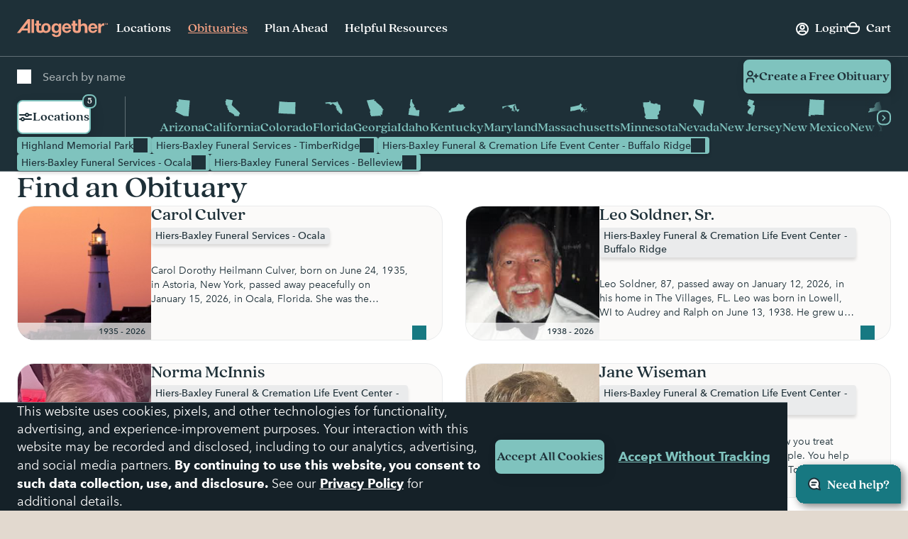

--- FILE ---
content_type: text/html; charset=utf-8
request_url: https://www.google.com/recaptcha/api2/anchor?ar=1&k=6LehRy4pAAAAAAfiQZpSFwEE85TC7rOBS8KZZI_j&co=aHR0cHM6Ly93d3cuYWx0b2dldGhlcmZ1bmVyYWwuY29tOjQ0Mw..&hl=en&v=PoyoqOPhxBO7pBk68S4YbpHZ&size=invisible&anchor-ms=20000&execute-ms=30000&cb=khkbospq44oo
body_size: 49695
content:
<!DOCTYPE HTML><html dir="ltr" lang="en"><head><meta http-equiv="Content-Type" content="text/html; charset=UTF-8">
<meta http-equiv="X-UA-Compatible" content="IE=edge">
<title>reCAPTCHA</title>
<style type="text/css">
/* cyrillic-ext */
@font-face {
  font-family: 'Roboto';
  font-style: normal;
  font-weight: 400;
  font-stretch: 100%;
  src: url(//fonts.gstatic.com/s/roboto/v48/KFO7CnqEu92Fr1ME7kSn66aGLdTylUAMa3GUBHMdazTgWw.woff2) format('woff2');
  unicode-range: U+0460-052F, U+1C80-1C8A, U+20B4, U+2DE0-2DFF, U+A640-A69F, U+FE2E-FE2F;
}
/* cyrillic */
@font-face {
  font-family: 'Roboto';
  font-style: normal;
  font-weight: 400;
  font-stretch: 100%;
  src: url(//fonts.gstatic.com/s/roboto/v48/KFO7CnqEu92Fr1ME7kSn66aGLdTylUAMa3iUBHMdazTgWw.woff2) format('woff2');
  unicode-range: U+0301, U+0400-045F, U+0490-0491, U+04B0-04B1, U+2116;
}
/* greek-ext */
@font-face {
  font-family: 'Roboto';
  font-style: normal;
  font-weight: 400;
  font-stretch: 100%;
  src: url(//fonts.gstatic.com/s/roboto/v48/KFO7CnqEu92Fr1ME7kSn66aGLdTylUAMa3CUBHMdazTgWw.woff2) format('woff2');
  unicode-range: U+1F00-1FFF;
}
/* greek */
@font-face {
  font-family: 'Roboto';
  font-style: normal;
  font-weight: 400;
  font-stretch: 100%;
  src: url(//fonts.gstatic.com/s/roboto/v48/KFO7CnqEu92Fr1ME7kSn66aGLdTylUAMa3-UBHMdazTgWw.woff2) format('woff2');
  unicode-range: U+0370-0377, U+037A-037F, U+0384-038A, U+038C, U+038E-03A1, U+03A3-03FF;
}
/* math */
@font-face {
  font-family: 'Roboto';
  font-style: normal;
  font-weight: 400;
  font-stretch: 100%;
  src: url(//fonts.gstatic.com/s/roboto/v48/KFO7CnqEu92Fr1ME7kSn66aGLdTylUAMawCUBHMdazTgWw.woff2) format('woff2');
  unicode-range: U+0302-0303, U+0305, U+0307-0308, U+0310, U+0312, U+0315, U+031A, U+0326-0327, U+032C, U+032F-0330, U+0332-0333, U+0338, U+033A, U+0346, U+034D, U+0391-03A1, U+03A3-03A9, U+03B1-03C9, U+03D1, U+03D5-03D6, U+03F0-03F1, U+03F4-03F5, U+2016-2017, U+2034-2038, U+203C, U+2040, U+2043, U+2047, U+2050, U+2057, U+205F, U+2070-2071, U+2074-208E, U+2090-209C, U+20D0-20DC, U+20E1, U+20E5-20EF, U+2100-2112, U+2114-2115, U+2117-2121, U+2123-214F, U+2190, U+2192, U+2194-21AE, U+21B0-21E5, U+21F1-21F2, U+21F4-2211, U+2213-2214, U+2216-22FF, U+2308-230B, U+2310, U+2319, U+231C-2321, U+2336-237A, U+237C, U+2395, U+239B-23B7, U+23D0, U+23DC-23E1, U+2474-2475, U+25AF, U+25B3, U+25B7, U+25BD, U+25C1, U+25CA, U+25CC, U+25FB, U+266D-266F, U+27C0-27FF, U+2900-2AFF, U+2B0E-2B11, U+2B30-2B4C, U+2BFE, U+3030, U+FF5B, U+FF5D, U+1D400-1D7FF, U+1EE00-1EEFF;
}
/* symbols */
@font-face {
  font-family: 'Roboto';
  font-style: normal;
  font-weight: 400;
  font-stretch: 100%;
  src: url(//fonts.gstatic.com/s/roboto/v48/KFO7CnqEu92Fr1ME7kSn66aGLdTylUAMaxKUBHMdazTgWw.woff2) format('woff2');
  unicode-range: U+0001-000C, U+000E-001F, U+007F-009F, U+20DD-20E0, U+20E2-20E4, U+2150-218F, U+2190, U+2192, U+2194-2199, U+21AF, U+21E6-21F0, U+21F3, U+2218-2219, U+2299, U+22C4-22C6, U+2300-243F, U+2440-244A, U+2460-24FF, U+25A0-27BF, U+2800-28FF, U+2921-2922, U+2981, U+29BF, U+29EB, U+2B00-2BFF, U+4DC0-4DFF, U+FFF9-FFFB, U+10140-1018E, U+10190-1019C, U+101A0, U+101D0-101FD, U+102E0-102FB, U+10E60-10E7E, U+1D2C0-1D2D3, U+1D2E0-1D37F, U+1F000-1F0FF, U+1F100-1F1AD, U+1F1E6-1F1FF, U+1F30D-1F30F, U+1F315, U+1F31C, U+1F31E, U+1F320-1F32C, U+1F336, U+1F378, U+1F37D, U+1F382, U+1F393-1F39F, U+1F3A7-1F3A8, U+1F3AC-1F3AF, U+1F3C2, U+1F3C4-1F3C6, U+1F3CA-1F3CE, U+1F3D4-1F3E0, U+1F3ED, U+1F3F1-1F3F3, U+1F3F5-1F3F7, U+1F408, U+1F415, U+1F41F, U+1F426, U+1F43F, U+1F441-1F442, U+1F444, U+1F446-1F449, U+1F44C-1F44E, U+1F453, U+1F46A, U+1F47D, U+1F4A3, U+1F4B0, U+1F4B3, U+1F4B9, U+1F4BB, U+1F4BF, U+1F4C8-1F4CB, U+1F4D6, U+1F4DA, U+1F4DF, U+1F4E3-1F4E6, U+1F4EA-1F4ED, U+1F4F7, U+1F4F9-1F4FB, U+1F4FD-1F4FE, U+1F503, U+1F507-1F50B, U+1F50D, U+1F512-1F513, U+1F53E-1F54A, U+1F54F-1F5FA, U+1F610, U+1F650-1F67F, U+1F687, U+1F68D, U+1F691, U+1F694, U+1F698, U+1F6AD, U+1F6B2, U+1F6B9-1F6BA, U+1F6BC, U+1F6C6-1F6CF, U+1F6D3-1F6D7, U+1F6E0-1F6EA, U+1F6F0-1F6F3, U+1F6F7-1F6FC, U+1F700-1F7FF, U+1F800-1F80B, U+1F810-1F847, U+1F850-1F859, U+1F860-1F887, U+1F890-1F8AD, U+1F8B0-1F8BB, U+1F8C0-1F8C1, U+1F900-1F90B, U+1F93B, U+1F946, U+1F984, U+1F996, U+1F9E9, U+1FA00-1FA6F, U+1FA70-1FA7C, U+1FA80-1FA89, U+1FA8F-1FAC6, U+1FACE-1FADC, U+1FADF-1FAE9, U+1FAF0-1FAF8, U+1FB00-1FBFF;
}
/* vietnamese */
@font-face {
  font-family: 'Roboto';
  font-style: normal;
  font-weight: 400;
  font-stretch: 100%;
  src: url(//fonts.gstatic.com/s/roboto/v48/KFO7CnqEu92Fr1ME7kSn66aGLdTylUAMa3OUBHMdazTgWw.woff2) format('woff2');
  unicode-range: U+0102-0103, U+0110-0111, U+0128-0129, U+0168-0169, U+01A0-01A1, U+01AF-01B0, U+0300-0301, U+0303-0304, U+0308-0309, U+0323, U+0329, U+1EA0-1EF9, U+20AB;
}
/* latin-ext */
@font-face {
  font-family: 'Roboto';
  font-style: normal;
  font-weight: 400;
  font-stretch: 100%;
  src: url(//fonts.gstatic.com/s/roboto/v48/KFO7CnqEu92Fr1ME7kSn66aGLdTylUAMa3KUBHMdazTgWw.woff2) format('woff2');
  unicode-range: U+0100-02BA, U+02BD-02C5, U+02C7-02CC, U+02CE-02D7, U+02DD-02FF, U+0304, U+0308, U+0329, U+1D00-1DBF, U+1E00-1E9F, U+1EF2-1EFF, U+2020, U+20A0-20AB, U+20AD-20C0, U+2113, U+2C60-2C7F, U+A720-A7FF;
}
/* latin */
@font-face {
  font-family: 'Roboto';
  font-style: normal;
  font-weight: 400;
  font-stretch: 100%;
  src: url(//fonts.gstatic.com/s/roboto/v48/KFO7CnqEu92Fr1ME7kSn66aGLdTylUAMa3yUBHMdazQ.woff2) format('woff2');
  unicode-range: U+0000-00FF, U+0131, U+0152-0153, U+02BB-02BC, U+02C6, U+02DA, U+02DC, U+0304, U+0308, U+0329, U+2000-206F, U+20AC, U+2122, U+2191, U+2193, U+2212, U+2215, U+FEFF, U+FFFD;
}
/* cyrillic-ext */
@font-face {
  font-family: 'Roboto';
  font-style: normal;
  font-weight: 500;
  font-stretch: 100%;
  src: url(//fonts.gstatic.com/s/roboto/v48/KFO7CnqEu92Fr1ME7kSn66aGLdTylUAMa3GUBHMdazTgWw.woff2) format('woff2');
  unicode-range: U+0460-052F, U+1C80-1C8A, U+20B4, U+2DE0-2DFF, U+A640-A69F, U+FE2E-FE2F;
}
/* cyrillic */
@font-face {
  font-family: 'Roboto';
  font-style: normal;
  font-weight: 500;
  font-stretch: 100%;
  src: url(//fonts.gstatic.com/s/roboto/v48/KFO7CnqEu92Fr1ME7kSn66aGLdTylUAMa3iUBHMdazTgWw.woff2) format('woff2');
  unicode-range: U+0301, U+0400-045F, U+0490-0491, U+04B0-04B1, U+2116;
}
/* greek-ext */
@font-face {
  font-family: 'Roboto';
  font-style: normal;
  font-weight: 500;
  font-stretch: 100%;
  src: url(//fonts.gstatic.com/s/roboto/v48/KFO7CnqEu92Fr1ME7kSn66aGLdTylUAMa3CUBHMdazTgWw.woff2) format('woff2');
  unicode-range: U+1F00-1FFF;
}
/* greek */
@font-face {
  font-family: 'Roboto';
  font-style: normal;
  font-weight: 500;
  font-stretch: 100%;
  src: url(//fonts.gstatic.com/s/roboto/v48/KFO7CnqEu92Fr1ME7kSn66aGLdTylUAMa3-UBHMdazTgWw.woff2) format('woff2');
  unicode-range: U+0370-0377, U+037A-037F, U+0384-038A, U+038C, U+038E-03A1, U+03A3-03FF;
}
/* math */
@font-face {
  font-family: 'Roboto';
  font-style: normal;
  font-weight: 500;
  font-stretch: 100%;
  src: url(//fonts.gstatic.com/s/roboto/v48/KFO7CnqEu92Fr1ME7kSn66aGLdTylUAMawCUBHMdazTgWw.woff2) format('woff2');
  unicode-range: U+0302-0303, U+0305, U+0307-0308, U+0310, U+0312, U+0315, U+031A, U+0326-0327, U+032C, U+032F-0330, U+0332-0333, U+0338, U+033A, U+0346, U+034D, U+0391-03A1, U+03A3-03A9, U+03B1-03C9, U+03D1, U+03D5-03D6, U+03F0-03F1, U+03F4-03F5, U+2016-2017, U+2034-2038, U+203C, U+2040, U+2043, U+2047, U+2050, U+2057, U+205F, U+2070-2071, U+2074-208E, U+2090-209C, U+20D0-20DC, U+20E1, U+20E5-20EF, U+2100-2112, U+2114-2115, U+2117-2121, U+2123-214F, U+2190, U+2192, U+2194-21AE, U+21B0-21E5, U+21F1-21F2, U+21F4-2211, U+2213-2214, U+2216-22FF, U+2308-230B, U+2310, U+2319, U+231C-2321, U+2336-237A, U+237C, U+2395, U+239B-23B7, U+23D0, U+23DC-23E1, U+2474-2475, U+25AF, U+25B3, U+25B7, U+25BD, U+25C1, U+25CA, U+25CC, U+25FB, U+266D-266F, U+27C0-27FF, U+2900-2AFF, U+2B0E-2B11, U+2B30-2B4C, U+2BFE, U+3030, U+FF5B, U+FF5D, U+1D400-1D7FF, U+1EE00-1EEFF;
}
/* symbols */
@font-face {
  font-family: 'Roboto';
  font-style: normal;
  font-weight: 500;
  font-stretch: 100%;
  src: url(//fonts.gstatic.com/s/roboto/v48/KFO7CnqEu92Fr1ME7kSn66aGLdTylUAMaxKUBHMdazTgWw.woff2) format('woff2');
  unicode-range: U+0001-000C, U+000E-001F, U+007F-009F, U+20DD-20E0, U+20E2-20E4, U+2150-218F, U+2190, U+2192, U+2194-2199, U+21AF, U+21E6-21F0, U+21F3, U+2218-2219, U+2299, U+22C4-22C6, U+2300-243F, U+2440-244A, U+2460-24FF, U+25A0-27BF, U+2800-28FF, U+2921-2922, U+2981, U+29BF, U+29EB, U+2B00-2BFF, U+4DC0-4DFF, U+FFF9-FFFB, U+10140-1018E, U+10190-1019C, U+101A0, U+101D0-101FD, U+102E0-102FB, U+10E60-10E7E, U+1D2C0-1D2D3, U+1D2E0-1D37F, U+1F000-1F0FF, U+1F100-1F1AD, U+1F1E6-1F1FF, U+1F30D-1F30F, U+1F315, U+1F31C, U+1F31E, U+1F320-1F32C, U+1F336, U+1F378, U+1F37D, U+1F382, U+1F393-1F39F, U+1F3A7-1F3A8, U+1F3AC-1F3AF, U+1F3C2, U+1F3C4-1F3C6, U+1F3CA-1F3CE, U+1F3D4-1F3E0, U+1F3ED, U+1F3F1-1F3F3, U+1F3F5-1F3F7, U+1F408, U+1F415, U+1F41F, U+1F426, U+1F43F, U+1F441-1F442, U+1F444, U+1F446-1F449, U+1F44C-1F44E, U+1F453, U+1F46A, U+1F47D, U+1F4A3, U+1F4B0, U+1F4B3, U+1F4B9, U+1F4BB, U+1F4BF, U+1F4C8-1F4CB, U+1F4D6, U+1F4DA, U+1F4DF, U+1F4E3-1F4E6, U+1F4EA-1F4ED, U+1F4F7, U+1F4F9-1F4FB, U+1F4FD-1F4FE, U+1F503, U+1F507-1F50B, U+1F50D, U+1F512-1F513, U+1F53E-1F54A, U+1F54F-1F5FA, U+1F610, U+1F650-1F67F, U+1F687, U+1F68D, U+1F691, U+1F694, U+1F698, U+1F6AD, U+1F6B2, U+1F6B9-1F6BA, U+1F6BC, U+1F6C6-1F6CF, U+1F6D3-1F6D7, U+1F6E0-1F6EA, U+1F6F0-1F6F3, U+1F6F7-1F6FC, U+1F700-1F7FF, U+1F800-1F80B, U+1F810-1F847, U+1F850-1F859, U+1F860-1F887, U+1F890-1F8AD, U+1F8B0-1F8BB, U+1F8C0-1F8C1, U+1F900-1F90B, U+1F93B, U+1F946, U+1F984, U+1F996, U+1F9E9, U+1FA00-1FA6F, U+1FA70-1FA7C, U+1FA80-1FA89, U+1FA8F-1FAC6, U+1FACE-1FADC, U+1FADF-1FAE9, U+1FAF0-1FAF8, U+1FB00-1FBFF;
}
/* vietnamese */
@font-face {
  font-family: 'Roboto';
  font-style: normal;
  font-weight: 500;
  font-stretch: 100%;
  src: url(//fonts.gstatic.com/s/roboto/v48/KFO7CnqEu92Fr1ME7kSn66aGLdTylUAMa3OUBHMdazTgWw.woff2) format('woff2');
  unicode-range: U+0102-0103, U+0110-0111, U+0128-0129, U+0168-0169, U+01A0-01A1, U+01AF-01B0, U+0300-0301, U+0303-0304, U+0308-0309, U+0323, U+0329, U+1EA0-1EF9, U+20AB;
}
/* latin-ext */
@font-face {
  font-family: 'Roboto';
  font-style: normal;
  font-weight: 500;
  font-stretch: 100%;
  src: url(//fonts.gstatic.com/s/roboto/v48/KFO7CnqEu92Fr1ME7kSn66aGLdTylUAMa3KUBHMdazTgWw.woff2) format('woff2');
  unicode-range: U+0100-02BA, U+02BD-02C5, U+02C7-02CC, U+02CE-02D7, U+02DD-02FF, U+0304, U+0308, U+0329, U+1D00-1DBF, U+1E00-1E9F, U+1EF2-1EFF, U+2020, U+20A0-20AB, U+20AD-20C0, U+2113, U+2C60-2C7F, U+A720-A7FF;
}
/* latin */
@font-face {
  font-family: 'Roboto';
  font-style: normal;
  font-weight: 500;
  font-stretch: 100%;
  src: url(//fonts.gstatic.com/s/roboto/v48/KFO7CnqEu92Fr1ME7kSn66aGLdTylUAMa3yUBHMdazQ.woff2) format('woff2');
  unicode-range: U+0000-00FF, U+0131, U+0152-0153, U+02BB-02BC, U+02C6, U+02DA, U+02DC, U+0304, U+0308, U+0329, U+2000-206F, U+20AC, U+2122, U+2191, U+2193, U+2212, U+2215, U+FEFF, U+FFFD;
}
/* cyrillic-ext */
@font-face {
  font-family: 'Roboto';
  font-style: normal;
  font-weight: 900;
  font-stretch: 100%;
  src: url(//fonts.gstatic.com/s/roboto/v48/KFO7CnqEu92Fr1ME7kSn66aGLdTylUAMa3GUBHMdazTgWw.woff2) format('woff2');
  unicode-range: U+0460-052F, U+1C80-1C8A, U+20B4, U+2DE0-2DFF, U+A640-A69F, U+FE2E-FE2F;
}
/* cyrillic */
@font-face {
  font-family: 'Roboto';
  font-style: normal;
  font-weight: 900;
  font-stretch: 100%;
  src: url(//fonts.gstatic.com/s/roboto/v48/KFO7CnqEu92Fr1ME7kSn66aGLdTylUAMa3iUBHMdazTgWw.woff2) format('woff2');
  unicode-range: U+0301, U+0400-045F, U+0490-0491, U+04B0-04B1, U+2116;
}
/* greek-ext */
@font-face {
  font-family: 'Roboto';
  font-style: normal;
  font-weight: 900;
  font-stretch: 100%;
  src: url(//fonts.gstatic.com/s/roboto/v48/KFO7CnqEu92Fr1ME7kSn66aGLdTylUAMa3CUBHMdazTgWw.woff2) format('woff2');
  unicode-range: U+1F00-1FFF;
}
/* greek */
@font-face {
  font-family: 'Roboto';
  font-style: normal;
  font-weight: 900;
  font-stretch: 100%;
  src: url(//fonts.gstatic.com/s/roboto/v48/KFO7CnqEu92Fr1ME7kSn66aGLdTylUAMa3-UBHMdazTgWw.woff2) format('woff2');
  unicode-range: U+0370-0377, U+037A-037F, U+0384-038A, U+038C, U+038E-03A1, U+03A3-03FF;
}
/* math */
@font-face {
  font-family: 'Roboto';
  font-style: normal;
  font-weight: 900;
  font-stretch: 100%;
  src: url(//fonts.gstatic.com/s/roboto/v48/KFO7CnqEu92Fr1ME7kSn66aGLdTylUAMawCUBHMdazTgWw.woff2) format('woff2');
  unicode-range: U+0302-0303, U+0305, U+0307-0308, U+0310, U+0312, U+0315, U+031A, U+0326-0327, U+032C, U+032F-0330, U+0332-0333, U+0338, U+033A, U+0346, U+034D, U+0391-03A1, U+03A3-03A9, U+03B1-03C9, U+03D1, U+03D5-03D6, U+03F0-03F1, U+03F4-03F5, U+2016-2017, U+2034-2038, U+203C, U+2040, U+2043, U+2047, U+2050, U+2057, U+205F, U+2070-2071, U+2074-208E, U+2090-209C, U+20D0-20DC, U+20E1, U+20E5-20EF, U+2100-2112, U+2114-2115, U+2117-2121, U+2123-214F, U+2190, U+2192, U+2194-21AE, U+21B0-21E5, U+21F1-21F2, U+21F4-2211, U+2213-2214, U+2216-22FF, U+2308-230B, U+2310, U+2319, U+231C-2321, U+2336-237A, U+237C, U+2395, U+239B-23B7, U+23D0, U+23DC-23E1, U+2474-2475, U+25AF, U+25B3, U+25B7, U+25BD, U+25C1, U+25CA, U+25CC, U+25FB, U+266D-266F, U+27C0-27FF, U+2900-2AFF, U+2B0E-2B11, U+2B30-2B4C, U+2BFE, U+3030, U+FF5B, U+FF5D, U+1D400-1D7FF, U+1EE00-1EEFF;
}
/* symbols */
@font-face {
  font-family: 'Roboto';
  font-style: normal;
  font-weight: 900;
  font-stretch: 100%;
  src: url(//fonts.gstatic.com/s/roboto/v48/KFO7CnqEu92Fr1ME7kSn66aGLdTylUAMaxKUBHMdazTgWw.woff2) format('woff2');
  unicode-range: U+0001-000C, U+000E-001F, U+007F-009F, U+20DD-20E0, U+20E2-20E4, U+2150-218F, U+2190, U+2192, U+2194-2199, U+21AF, U+21E6-21F0, U+21F3, U+2218-2219, U+2299, U+22C4-22C6, U+2300-243F, U+2440-244A, U+2460-24FF, U+25A0-27BF, U+2800-28FF, U+2921-2922, U+2981, U+29BF, U+29EB, U+2B00-2BFF, U+4DC0-4DFF, U+FFF9-FFFB, U+10140-1018E, U+10190-1019C, U+101A0, U+101D0-101FD, U+102E0-102FB, U+10E60-10E7E, U+1D2C0-1D2D3, U+1D2E0-1D37F, U+1F000-1F0FF, U+1F100-1F1AD, U+1F1E6-1F1FF, U+1F30D-1F30F, U+1F315, U+1F31C, U+1F31E, U+1F320-1F32C, U+1F336, U+1F378, U+1F37D, U+1F382, U+1F393-1F39F, U+1F3A7-1F3A8, U+1F3AC-1F3AF, U+1F3C2, U+1F3C4-1F3C6, U+1F3CA-1F3CE, U+1F3D4-1F3E0, U+1F3ED, U+1F3F1-1F3F3, U+1F3F5-1F3F7, U+1F408, U+1F415, U+1F41F, U+1F426, U+1F43F, U+1F441-1F442, U+1F444, U+1F446-1F449, U+1F44C-1F44E, U+1F453, U+1F46A, U+1F47D, U+1F4A3, U+1F4B0, U+1F4B3, U+1F4B9, U+1F4BB, U+1F4BF, U+1F4C8-1F4CB, U+1F4D6, U+1F4DA, U+1F4DF, U+1F4E3-1F4E6, U+1F4EA-1F4ED, U+1F4F7, U+1F4F9-1F4FB, U+1F4FD-1F4FE, U+1F503, U+1F507-1F50B, U+1F50D, U+1F512-1F513, U+1F53E-1F54A, U+1F54F-1F5FA, U+1F610, U+1F650-1F67F, U+1F687, U+1F68D, U+1F691, U+1F694, U+1F698, U+1F6AD, U+1F6B2, U+1F6B9-1F6BA, U+1F6BC, U+1F6C6-1F6CF, U+1F6D3-1F6D7, U+1F6E0-1F6EA, U+1F6F0-1F6F3, U+1F6F7-1F6FC, U+1F700-1F7FF, U+1F800-1F80B, U+1F810-1F847, U+1F850-1F859, U+1F860-1F887, U+1F890-1F8AD, U+1F8B0-1F8BB, U+1F8C0-1F8C1, U+1F900-1F90B, U+1F93B, U+1F946, U+1F984, U+1F996, U+1F9E9, U+1FA00-1FA6F, U+1FA70-1FA7C, U+1FA80-1FA89, U+1FA8F-1FAC6, U+1FACE-1FADC, U+1FADF-1FAE9, U+1FAF0-1FAF8, U+1FB00-1FBFF;
}
/* vietnamese */
@font-face {
  font-family: 'Roboto';
  font-style: normal;
  font-weight: 900;
  font-stretch: 100%;
  src: url(//fonts.gstatic.com/s/roboto/v48/KFO7CnqEu92Fr1ME7kSn66aGLdTylUAMa3OUBHMdazTgWw.woff2) format('woff2');
  unicode-range: U+0102-0103, U+0110-0111, U+0128-0129, U+0168-0169, U+01A0-01A1, U+01AF-01B0, U+0300-0301, U+0303-0304, U+0308-0309, U+0323, U+0329, U+1EA0-1EF9, U+20AB;
}
/* latin-ext */
@font-face {
  font-family: 'Roboto';
  font-style: normal;
  font-weight: 900;
  font-stretch: 100%;
  src: url(//fonts.gstatic.com/s/roboto/v48/KFO7CnqEu92Fr1ME7kSn66aGLdTylUAMa3KUBHMdazTgWw.woff2) format('woff2');
  unicode-range: U+0100-02BA, U+02BD-02C5, U+02C7-02CC, U+02CE-02D7, U+02DD-02FF, U+0304, U+0308, U+0329, U+1D00-1DBF, U+1E00-1E9F, U+1EF2-1EFF, U+2020, U+20A0-20AB, U+20AD-20C0, U+2113, U+2C60-2C7F, U+A720-A7FF;
}
/* latin */
@font-face {
  font-family: 'Roboto';
  font-style: normal;
  font-weight: 900;
  font-stretch: 100%;
  src: url(//fonts.gstatic.com/s/roboto/v48/KFO7CnqEu92Fr1ME7kSn66aGLdTylUAMa3yUBHMdazQ.woff2) format('woff2');
  unicode-range: U+0000-00FF, U+0131, U+0152-0153, U+02BB-02BC, U+02C6, U+02DA, U+02DC, U+0304, U+0308, U+0329, U+2000-206F, U+20AC, U+2122, U+2191, U+2193, U+2212, U+2215, U+FEFF, U+FFFD;
}

</style>
<link rel="stylesheet" type="text/css" href="https://www.gstatic.com/recaptcha/releases/PoyoqOPhxBO7pBk68S4YbpHZ/styles__ltr.css">
<script nonce="6RsOC_sS-puKtfF2dNJC9w" type="text/javascript">window['__recaptcha_api'] = 'https://www.google.com/recaptcha/api2/';</script>
<script type="text/javascript" src="https://www.gstatic.com/recaptcha/releases/PoyoqOPhxBO7pBk68S4YbpHZ/recaptcha__en.js" nonce="6RsOC_sS-puKtfF2dNJC9w">
      
    </script></head>
<body><div id="rc-anchor-alert" class="rc-anchor-alert"></div>
<input type="hidden" id="recaptcha-token" value="[base64]">
<script type="text/javascript" nonce="6RsOC_sS-puKtfF2dNJC9w">
      recaptcha.anchor.Main.init("[\x22ainput\x22,[\x22bgdata\x22,\x22\x22,\[base64]/[base64]/MjU1Ong/[base64]/[base64]/[base64]/[base64]/[base64]/[base64]/[base64]/[base64]/[base64]/[base64]/[base64]/[base64]/[base64]/[base64]/[base64]\\u003d\x22,\[base64]\\u003d\\u003d\x22,\x22RsKDfUbCiipawoJBw6rCh2RTZCRHw7XCk2Aswo11A8OPG8OkBSg1ISBqwpnCjWB3wrvCgVfCu03DgcK2XVTCgE9WFcOPw7F+w7UCHsOxL2EYRsOSfcKYw6xqw4cvNjpba8O1w57CjcOxL8KgEi/CqsK1G8KMwp3DjcO1w4YYw5bDvMO2wqp3HCoxwr7DtsOnTXnDj8O8TcOnwoU0UMOQaVNZRzbDm8K7XcKewqfCkMOcSm/CgRnDr2nCpzRyX8OAM8ORwozDj8OMwq9ewqp+ZnhuEcO+wo0RGsObSwPCo8K+bkLDmTcHVGl0NVzCg8KkwpQvASbCicKCd37Djg/[base64]/JkvCocKvw6U4w5xew7wOIMKkw45Hw4N/LSnDux7Cl8Kvw6Utw6QSw53Cj8KpNcKbXyDDuMOCFsOLCXrCmsKDNBDDtmd0fRPDgjvDu1kLUcOFGcKCwonDssK0XcK0wro7w4kQUmEhwoshw5DCicOrYsKLw5oCwrY9AMK3wqXCjcOjwqcSHcK9w7Rmwp3CgULCtsO5w77Ci8K/w4h/[base64]/wq7DomDClyxwK3PClsK6KMOsBWTDumfDtjMYw6HCh0RSOcKAwpduUizDlsOFwoXDjcOAw5fCusOqW8OhAsKgX8OCasOSwrpibsKyexUGwq/DkHnDtsKJS8Otw4wmdsOZa8O5w7xrw5kkwovCs8KVRC7DnRLCjxACwrrCilvCisOFdcOIwr07csK4IxJ5w54easOcBBoiXUl0wonCr8Kuw4TDp2Aif8KmwrZDBUrDrRAgYMOffsKvwoFewrV6w4AbwpfDn8KuJ8OIecK+wojDj2nDuV4RwpXCncKCWsOqWcO/eMOLbMOiBsK2fsOUGz9SYcOvDBRoLwwVwqBLA8OEw6HCj8OUwqrDj2HDsgrDnMOVVMKIeX1BwrI7USFsKcKVw5UzMcOaw4rCvcK/OHIaW8KtwqnCplZfwq3CpivCgTMcw65hPjQzw57DhlNtVU7CkApKw4PCpRrCvWARw7JjSMOZw6fDjjfDtsK6w5QjwqPCrG1nwqlwfMO6WsK0cMKzbkXDujNCJXsQJMO1AQUfw7PCu2/[base64]/[base64]/CnsKowpwCw6N9w5HCoEQFw6rCtCPDmMKfw4/CvkvDghDCpsOeEGFGNcORw4t6wrbCnsO9wpIzwphVw4U3dsOkwrbDtMKtHHTCk8OvwpI0w4fCigkHw6vDisKfIlwNXB7CqG0WQMKGTXLDosOTwrnCkiTDn8KIw6/CmcKqwrkzbcKKScK1AcOBwpTDuUN3woN1wqTCsDk+PMKcdcKrfCzConU/PMKHwobCnMO3HAMjIU7ClETDvSXCpToSDcOQfsKmcUnCoFLDtwHDplvDrsOGXsOwwo7CkcOQwoV4GjzDucOhIsOewqfChsKbOcKKYC56RkDDncOiOcOJKG4qw4p7w7nDgyQUw6DDrMKIwp8Vw6gKbF4ZDiZKwqxSwrvChFMOacK2w5/CiCokAgrDrD15NsKiVcKLfwPDg8Owwo4yAMKvGAN2w4MXw5PDlcO8GxnDqm3Du8KhMEoqw7jCtsKvw5vCtcOgwpPCjFMXwpnCvjHCjsOiG350Yykmwp3Cv8OSw6TCvcK+w54zXCBze1QgwqXCuXPDq1rCvMO2w73DiMKLZFLDpEfCs8Omw73Dp8K3wrEqNz/CoCk5MRbCisOfJU7CplDCrMO/wr3CklgVTxpQwrjDsUfCkD5ZE35cw6LDnDxNbiREOMKNSMONLjjDvMKvbsOew4UrTGtkwpnChcOVDcKqLBwlIsOQw7LCmR7ClUQbwpPDv8OuwqvCh8OJw7/[base64]/wqh+w7Udw7fDrQt3XcOGwrgQwoPDhcOiwobCnykTUmzCg8KKw5wpw4XDk3JUSMOiX8KYw5Nawq0jTwbDgsO5woTDihJuw6/ClGIdw4vDgRB7woTDvRpyw5tGaSvCiWLCmMKGwoTCncOHwpZfwofDmsKLa3rCpsK5eMK3w4lgwps2wp7CiR87w6Mmw47DiwZ0w4LDhsOWwo9DfADDuCAOw4zDkEDDkmXCq8OoMcKfNMKFwqfCv8OAwqvCv8KEGsK4wrzDm8KSwrBFw5RaagIDCEs/QcOGcCHDocOwYMKswpQnEzIrwqhUEcKmKcKbO8K3w6guwoIsA8OSw684GcKqw7h5woxFdsO0UMK/DsKzMURYw6TDtlzDrcOFwrHDncOeCMKOak5PMVsFNwVewqwdQ2DDj8Ozw4glCjM/[base64]/ChTnDkMK7wpMyTMOowqHDqcKAa8KQw7pew5LDqjPDvsKiL8Orwo4UwqFsbWsowpvCl8OgRndBwpg0wpbCgiV9wqkBKHttw5U8wp/CksKBA3ludQrCqcKawrtFZcKyw5fDssO0GMKNQ8O/CMOyHjjCgsOxwrbDocO3NTpQdgHDiUs7wr7CoBzDrsO/HsOtUMOlFB0JFMKgwqPCl8Oaw6Nlc8O/OMK6JsOUDMKYw69Lw7lOw5vCsGAzwoTDgEZ7wp3CghFVwrTDl35MKSYpeMKWw5sfQsOXIcOhRcKFBcKhWTUJwo1JC1fDocO/wqjDgUzCnH4yw4RzHcO5BMKUworDuk9ZXsOew67CliUow7nCocOqwp5Mw5HCk8ObIgHClMOHaXYswrDCtcKyw48zwrcCw53CjCoqwoXCmnNyw7nCocOlZ8Kcwp4Hc8KSwp1iw7YUw4nDsMOhwpR3PsOlwrjCrcKhw68vwqTCq8Otwp/DsmvCl2A9TkDCmF1EfW1vKcO5JcOhw6knwoJgw7bDvRUJw5kiw43DoQzCgMOPwqPDr8OXUcK0w5gKw7dRDxg6F8K7w6w2w7LDj8OvwpLCo3DDi8OZHgwHScK5ERxAQiM4TBTDvzkLw57CkGkLIMKqOMO9w7jCuUvCkUc+wrIVQcObBzYuwoZ/AWvDk8Knw5JywqJZYwTDg3wSasOQw6ZKOcOzL2fCmcK/woLDiiDDvMOCwoIOwqdfR8OrRcKqw47DucKROgHCpcO0w4HCmsOpExzCrXLDnwpZwqIRwqzCh8K6S1TDjy/CmcOjK2/CqMORwosdDMOEw409w6coAxgDRsKXe2jCucKiw6R2w4zDu8OVw6xMXzXDlWvDoBBWw4ZkwqZFDlkVwoQKJAPDtVNRw5TDksKNDzNowo1Uw5QgwrDCqkHCvzjCk8Olw4rDo8KmelBINsKowr/DhnXDizYiesOwBcK1woooXcODw4TCicKCwqjDmMOXPDVFUSXDg3TCiMO2wobDljtSw63DlMOGHnXCmcKTVMO4JsOYw7jDvAfCjQ1yR13Crk06wp/[base64]/woNmPwrCqXYHN8K5ewPCmkU9wpLCpnERw4NxFMK7SRfCrwfDgMOlYivCpX4qwppxV8KVVMK1eHx7Vw3CpzLCh8KXayfCjEvDgDt+CcKtw4M8w6jCnsKeaA5eHSg/O8OuwpTDmMOswp7DtHhJw5NLT1/[base64]/ChsK3wpbChMKKw77Cv8KVwp1Sw6RkHScHwrQudcOjw5PDtgJFHhFIX8ObwrDDr8OxGG/DkhrDjCJuAMKPw4fDnsKgwrnCo2cYw5nCrcKGV8O0wqkhHCbCtsOKMQ81w4nDiCrCoh55wrU4JQ5MF1fDum3DmMKHFjPCjcKfwqERScO+wozDo8Otw5LCuMK3w6jChUDCmQXDp8OHfEDCicOzdgbDmsO9w7vCsn/DpcKjEC/[base64]/[base64]/Z1HDshclHcKRw7jCuHTDucKqZ2Edwo8Mw5dDwp1hPgYKwq9zwpnDglFzLsO3SsKtwrtEaFcRO23CnzUrwrzDpXnDnMKtOELCqMO2dsOsw7TDqcK/B8OeNcOqF1nCsMK3LSBqw6chDcKQGsKswqbDpgoGLV3DixF4w7ZYwpZDQic0XcK0e8KYwogow5M0wpN4acKTw7JJw4ZrXMKzIMKEw5AHw5HCu8KqF1tLBxPCosOMw6DDqsOtw4nCgsKAwrthPC7DpMOiTcO0w6/Cth96fMKjw6tFIn3DqsOnwrnDgAHDicKvNg7DnA3CqU9mXcOOWTvDkMObwrUnw7vDiwYYN3YxC8O6w4AWT8KUwqwFUhnDp8K2QEjClsOfw5hmwojDhsKNw6cPfywZw7rCpDp/w45Oc2M6wobDlsKxw4fDjcKDwqQyw5jCtDkdwprCv8K5GsKvw5JWc8OjIjLCuXLCn8K3w67CvlZjeMKxw7c3FWweUmbDmMOuXHTCn8KPwrtOw6UVfi/DiB8Ywr3DlcKxw6bCq8Kvw6hGWUs/IlwtdhvCu8OTVkJiwo3CuwDChj4fwo0ewowbwonDsMO7wokpw7TCgMKywq7DrhbDhj3Dr2oRwqd/NWLCl8OOwozChsKdw4TDgcORV8KiNcOww4jCvgLCssK2wpMKworDnGQXw7fDo8KhTTwzw7/CvCjDslzCkcO5wqXDvGsZw7sNwr7Co8O2DcKsRcOtIXBbLQ4JUsKhw48uwrAtOVVwbsOaCCUNID/DoDh+X8OFKhcCOsKDB07CtH3Cqn8xw4hOw5jCr8Kyw7NLwp3DgCIIAh5hwrfCm8Oew6vCumHDkCbDjsOAw7BcwqDCuC5Fwp7CjirDn8KKw7zDm2USwrpzwqBKw7rDrQLDhGTDtAbDosKFBkjDssKPwpDCrGsPwr9zA8Kxw4gMKcKiYMKOw7jCvMO/djfCt8K/woZuwqt+wofClWhzIHHDicKYwqjCqBN3E8OpwrvCksKYRm/Dv8Oww6RvU8OzwoQWNcKuw48cE8KbbDDCusKYD8OBZnbDoHpnwrwIGXnCgcKPwqLDj8O0wp/DmsOqeBI2wqXDicK6wrcFF3HDlMOrPVXDrcOFFmzCgsOCwoIqSsOoR8KxwrojalrDjsK+w43DuTLCl8KYw4zCp3HDs8KbwrQsUwZZA0gbw7/DtcO1R2jDuwk+T8Osw7Vvw4wTw7cDXWjCmMOnF3XCmsK0HsOow4PDmDFZw4HCrE9lwqBpwqDDgQnDo8KWwopGN8KDwoHDrsOPw5PCt8Kjw5l/FjPDhQlRW8O+worCucKOwqnDosOcw7LCh8K3BsOoYEHClsOUwqMxC3U2CMOXJDXCssOOwonDgcOeYcKiwrnDqE3Dl8KUwo/ChEp2w6jCrcKJEsOSPsOiWlpQS8KiaT0sdWLCtHtQwrNxCTxTEsO9w6rDh23DhVrCiMOtGcOrS8OtwqLCvMKKwrbCjXQ3w7JTw5EaTH9PwoHDpMK7ZE8zV8KNwotZR8KLwqDCry/ChcKNFMKDKcKZUMKMZ8Kcw5xNwpx+w6wVwqQmwpAUMxHDohXCh2BKw4Ybw7w+fT/CmsKjwrHCoMOcMTfDlz/DosOmwq3CqBsWw6zCnMKFaMOOYMOAwprDk0F0woPCjQ/DvcOswpvClMKkCcKfGQQlw63ClV5Lw4I1wolLKU5rd3HDrMOowqRrURAIw4TCmBXCiQ7DlxoQCGd8Pg8Jw5BKw4rCs8OSwoPDjMKmZMOkw7sYwqcYwrcAwq3DkcOnwo/CosOiNsK1M3gzUUoJdMO4w74cw6Ykwop5wqbCtyB9UlxXNMKDBcO3CWHCqMOBIz12wo/DosOQw7fCrzLDgnnCgcK3w4nCg8Kaw4MTwozDksOew6fCvwVsFsK4woPDm8Kaw7d2SMO0w63Cm8O5wqgBMsOgAAzDskwwwozDpcORBG/DuDl+w4RRdGBgbnvClsO4XzcRw6NswoEATABONUNowpvDnsKowqUswo4FdDYKd8KIfx1QHsK+w4HCkMKkRsOUWsO0w4jDpcKsJcOGF8O5w6Y9wo8Tw5zCrcKCw6JgwrBnw53Dm8KZD8KkRsKDQinDi8KKw7YCBELCicOzHnPDkWLDqm/CrH0BbBPCqgvDhGJ+JUsqeMOCccODwpZ3PTXCugtaEMKRcD16w7sZw7PDrcKQLcK9woHClcKAw7hew4thPMK6C1rDq8OOYcO6w5rDuTvCoMOXwpw6DMOfBBTCv8K2f2l+CcOnw4nChgzDoMOFGl1/wrzDpHLDq8OzwqLDpMOzUgjDk8OxwpPCrGnCiUM+w6fDr8KFwo8Qw6pFwp7CjsKmwqbDs2fDhsKxwrrDiVRVwpxgw5kJwprDrMOFasKdw58mDMOzV8KSeBLCncKOwoQOw73CrRfDlzZ4ejbClwFPwo/CkyABdjjCrB/CucOWXcKewpAWZELDmMKnLEUnw7TCgcOFw5vCvcOmR8OvwoZJaETCrsOxZXwlw6/Cg07CkMOhw5/Don3DkELCncKyUxNiLsKcw5oNCmzDjcKmwrQHNH3CsMK+QsOeAhwQIMKufhIqE8K/[base64]/[base64]/w6jDpxHCtjfCj3sVb8K8wpdZw77DskvDhmzCpWAOBUXCjUzCtmZUw4tfSx3CsMOtwqvCr8OawrteX8OQAcO5McOWZMK9wpIhwoQzEsOOw4c1woPCtFI1PcKHfsO1A8K3JkDCrMKuGT/[base64]/[base64]/Dk8KsVcKJH8Oiw7bDi8Oqw6XCuRXDlyozVhHCoCFaOTrCosOuw6ciwp3DisK+wonDiSU7wqojMVDDuAJ9wpnDviXDhEBmwp/DtnDDsDzCrsK7w48+GMO5HcKbw7HDmMK6bm4LwoHDqcOyJkgOcsOVNhvCqm1Xw5PDjVBPQ8OEwqFWTjvDjWE2w6XDlcOKw4hfwrBSwozDkMOBwr1GK2rCt1hCwopvw5LCiMOIasKKw6nDmcKqEB1ww5sVI8KhHx/DmE51V3nCg8K6SG3Cr8K8w6DDpCJBwprCj8O3wqMCw4fChsKKw6rCrsKcb8KHc0taQcK2wqUUGnXCv8O/wrXCvknDvcOkwpDCq8KLQ2NcfhvCiDvCgsKbJCfDjRzDsAvDt8Oqw4lcwp9rwr3Ck8Kvw4bCrcKieD7DscKow4tVLFkswo9iIcKmMcKtGcObwoR6wqHChMOzwqMNRsK8wqDDuT8EworDt8OUHsKewq8ya8KKLcOPCsOwR8KMw5jDskzCtcK6HsKEAETCuw/Dnl40wq14w4zDkn/Con3Ci8KiDsODfwbCuMOhGcKPD8OJCw7Dg8OowoLDmgReC8OZTcKRwpvCj2DDsMOnwrLDk8KATsKiwpfCvsO8w6PDoh0xEMKxasK8AAcWe8OjQHnDjDzDiMKdb8KWRMKDwoHCj8KkAAfCl8KxwpLCrD5bw7jClk80EMOvbyddwrHDuhTDo8KOw4vCoMOow4ZiL8Ojwp/DucKrCcOAwoE2wqPDqMK1wpvDmcKDSh83wpAqcFLDjlTCq3rCogfDrnzDjMO8WkohwqDCs27DtmIodS/[base64]/DsMKGEsKnw55Ew6BqUMOoUUssw7vCvQHDjMOXw4IbU0MtXRvCu2LCkR0RwrfDmALCi8OQSmDCh8KIYV3CjsKDU1hiw4vDg8O/[base64]/EcOtVCfCoMK/MCXCmcOjR8OLw6jDggLCssOow4LDhGrChAnCqXPDhyptwpIvw54SY8OUwpQWWiFRwqLDoCzDgMOXS8KMGFLDg8KMwqzCnTkgwqclVcOsw7Aqw7piBsKSdsOAwoppeWUlAsO/w5IYasOHw6vDvcOEIcK+FcOIwqTCtmsKGgIVwphiU1vDvA3DoDBfw4nDgh8JI8KDwoPDisO/[base64]/AMOOYcOyCcOFOsOWYgrCu8OoUMKMwqQjGzx1wpPCkG3CpQbDv8ONMQPDmVl3wq93PsKYwroVw4kbeMOyG8K4VjgCaj5dw5xpw6bDqDbCnQAVw4jDhcOTaSwQbsORwoLDl0UOw4Q5RMOUw5jDhcKdwpDDrRrChSJcJHRXR8OPCsOjSMKTb8OXw7U/w5hLwrxTa8Kfw41QBMOpeHViQsO+wpNsw5vCuRcufwpkw6hrwpzChDoNwp/DlcKebg4dRcKYAk/[base64]/DncKRw43CkiBpw5ciw7AAdsKqwpfDmTLDi1BwTUZmwrXCgDvDhyrChD1Swq/[base64]/CiDYeW03CrMKpMSvDsMOBw7xcAFnCiBPDksO+w7A4w6zDuMOVehzDpMOew78vbMKCwqnDi8KAOhwtcl/Dtkgkwrx/IMK+GcOOwqEXwrwHwqbCjMOWFcO3w5ZkwojDl8O9wrIgw4nCt0PDs8OTLXtuwqLCkWUWEMKRX8OOwozCrMOpw5rDtknCtsOCVHw6wpnDjV/[base64]/[base64]/fsKJG8OVD8KZwp5Yw7llwo9Iwq4uw7JJPi8yG2Bdwp0JOD7DucKKw6dAwo7CojTDmwfDkcOgw43CqjfCj8OoTMOBw6sHwqfDhU0yAlY3N8KQaRspHMKHNcKRXVvCnT7DgcKvIRdNwoYJw6BewqfDnMOxfnQxY8KtwrbCgBrDnn/Cp8OTwp3ChhV4VjJzwol0wpLDoh7DgFjDs1BGwrXCqFrDvgvCpVLDtsK+w4Ypw6IDPULDmcO0wodGw6t8GMKHw6DCusO0wr7CsXV4w53CrMO9EMKDwrjCjMO/w5Rwwo3CgsKiwrhBw7bCl8ObwqAvwoDCvTUxwrnCl8KOwrdCw5wMw6wJI8O1Y0rDkHTCscKfwoYbwq7DhMOUWAfCnMKbwrHCjxZeaMKcw75tw6vCmMKcX8OsKS/CsT3CkTnDn3wtNsKEYQLCn8Kuwo9mwpMWdcKWwpfCpTHDgcOMKUvCgnc9DcKgdMKQJULDnx7CqlzCmFd1XMKmwr/Dqid4E2VIYhZ7QEFsw5FhLAjDm3TDl8KJw7TChkxaaxjDiUE4PFfCkMOkwqwJG8KQE1w/wrpVXmh6w5nDusOMw6bCqDk5w59EcgJFwo94wpjDmxlyw5sUIsKjwqvDp8OXwr8nwqpRCMO8w7XDoMO+J8KiwrPDgyHCmT7CgcObwrnDvzsKNTZywonDvzXDj8K1UDrDqjkQw6HDvzXDvzc0wpYKwrzDjMOTw4UzwrLCi1LDmcK/[base64]/DuTXCrcKGw509w7/DicOLdsKiSsK+V8OnQMKqwqpXScObOTQnfsOAwrTDvcOfwpbDvMKFw43DmsKDH09ff1TCscOMSmYSTkYJYjZdworCiMKgNzHCn8OEG2jCnERqwpMBw7TCr8Onw75WHMODwroMXDrCrsOXw5FsfRXDm0ktw7TClsOTwrfCuDDCiGTDj8KCw4pAw6s6PhcVw63Coi/CgcKqw7YXw7HDpMOFeMOvw6hpw711w6fDgWHDvcOjDlbDtMOIw6TDt8OEf8KCw4dkw6kwTURgbhV1QGXDh0Ygwr0aw4XCk8K+w6/DlcK4NsOQwrxRYcKCecOlw6DCmkpICQrCsCfDu1LDrsKXw6/DrMOdwo9zw6gFVyDDkjfDpXfCtE3DoMOyw6pzE8OrwoJGYMKTEMONCsO7w5/CsMKWw7l9wpRSw7DDgz8Sw7ABwp3CkDZYcsKwQcOfwqPCjsOfVDpkwqLDoEUQSUx5YCTDj8KTDMKBVC4zecOMXcKHw7PDhMObw5TDhcKHaHHDmMKUUcOywrrDnMOLU3zDn1gGw5fDjsKyZyTCqcOqwp/[base64]/DkTDDsxzDrsOGw6/CmgnCusO6wprDv0XDisO8w6HCtsOaw6DDhXc3A8Onw6oowqbCssOgBDbCt8OzZyPDgDvDkQ4kwqvDogXDkX/Dv8KWIEzCicKDw711eMKREQswIwzCoXoewpl3UDPDgkTDgcOIw602wp1Ew6Q5O8Oaw7BNbcK/wpYKJCMXw5bDu8OLAcODSRc5wpFsZcKJwpJ+JDBAw5/[base64]/ecOpP27DvyEUw582woY8IMONFsOPw4PCsMOhwoMtBzMHQ3jDqUPDgjrDpcO5woYKQMK4w5rCq3c3Hk3DvkDDgMKbw7/[base64]/DmcOow6LCmg0SG8KtwoFtwrVVMcOdByTCs8OTEcK3FUDCvMKJwpYUwq0lOsKbwoPCtwMww6nDjMOJag7Dtxh5w6NJw6XDmMO5w58zwojCsk8QwoEUw5gQcFDCrcOtLcOKF8OwOcKjVsKzZEFIdQ5wZlnCgMOSw7bCnX10wr5Awq3DnsO8dsKZwqvClSgSwr9DDF/DpQLCmx8fw4p5NGXCs3EnwrtwwqRLC8KmOXUJw6pwfcOQNBkFw6Zzw4PCqGAsw69Mw7pmw63DgxNyUxg1CsO3QcKWa8Ope2kmdcOcwoHCl8OXw5k4JMKaP8Kiw5/DrcOaNcOcw5bCjE51GcKDWGswRMO3woRtYkPDvMK1wpNNT2tXwotlR8OkwqViTcO1wqHDlFsidFkXw6wiwpMQNzMwXMO+W8KdIxbDh8OlwqfClmt3K8KET2w0wpLDj8KxMMKEJsKEwphDwq/CugA8wp85dWbCvG8Gw7UuE3nClsOOWjA6RGTDrsOEXC/DnwjDjQUhRQNQwqHDiFLDgG1IwqLDlgc9wpQmwqYQIsOMw4V7L2/DocKnw7NwWl4eM8OswrPDmWsNNDTDlRTDtMOHwqB7w7bDlAbDl8KNf8OswrLDmMOFw7JDw6F0w7/DnsOIwoFiwrtmworDtcODIsOII8KvCHM2L8OPw7PCnMO8EMKqw73Col3DqcKXY0TDsMO8EXtcwrFmWsOZFMOTZ8O2ZMKTw6DDmS9Fw69Jw7cUw7sTw6DDmMK/woXDo2zDrlfDuHV4Q8OOMcOWwqVjwobDmSvDu8O/[base64]/DhcKFBsOSw7vCnSXDocOuwrLCtx/CnQtCw40kwrMNLU3CusO+w63CpcKwe8O0JQLCr8O8Zjw0w7oAbTXDll7CnFcRMsK+aULDjEPCs8KQwovCl8KZbkpjwrPDsMKBw5wZw7o1w5rDqw7Cs8KPw4pgwpVVw65pwqgqBMKqGWbDk8OQwovDgMOgFMKNwq/DoUIAUMOidHzDg3F1fMKiJcOnw5sEX3BNwqUcwqzCqsOJflfDs8KaM8OcAsO/w5vCn3FUWcKpwr8yHmnCoSbCojfDkMKiwoVNIX/CucK5wqnDtxJWesOxw4jDjcKXYEjDjcOpwpo9ACtVw6sWwqvDocOzMsOWw77CtMKFw7oSw5xrwroUw4rDqcKlZcOoa1fCu8KJGUIFEi3CpghqMD7CpsKkEcO/[base64]/VC9NP8OcSxtJwpFIFsOWw5HDucKmw6oOwrTDq0ZCwrINwrF5bCgGEsK2JhrDviDCssOLw5wCw49zw4BUY3ViKMOhIRjCjcKoasO2B0F4aw7DvXRzwrzDiVZ9B8KMw595wpxgw7k0wqtqRV1FJcO7F8K6w7xlw7lYwq/DmsOgIMKfwpMdGhoAFcKxwqd6IDQUUkQnwrLDj8OwK8KSOMKaNTLCin/CosOuWMOTL25+w7TDlcOVRMO9wpIoM8KCK23Ct8OHwoPDlWfCoWtYw6HCk8Ozw5QkYEpNM8KJOhzCkx/DhkU0wrvDtsOEw5nDkAfDvwh/KAhJRMKswoMtB8Oaw7xfwp1VDsKAwp/DqsOrw78dw7TCsgZnCRPCmsOGw4NuU8KhwqXChMKMw6/CqEowwolgcis/SU0Mw4Zswq5nw454J8KrDMOgwrPDiG58CsOOw67DlMO/CX9Ww7LCuUjDnGbDvQXCocKeehIfHsOTSsKyw7BAw7nCnCzCi8Okw7LCt8ORw4sWXUFsSsOkXgjCksOjEAYmw4IRwqjDp8O7wqbCucKdwr3DoS4/w4HCrcK7w5Zywp7DglctwqTCu8KJw54Cwr0oI8KvQsOww5/DgExAYHQkwpvDmMK7w4TCqlfDtkfDmnTCuGPDmCfDgVYAwqsNX2DCqMKGw5nCqcK/[base64]/RMOqNMKALsKqEVIGMsKSwoRuPHnCl8KbbcOuw4oLwp05RVN7w69rwpTDpcK+UsKtwrBLw6jDscKNwo3Dj0oGRMKrwqXDnRXDhsKDw7MnwoV/wrrCmMORw77CvQhqw4hPwr1Vw6LChDvDgzhiZmIfNcKuwqdNa8Ogw7PDjE/DhMOow5RTTMOIVE/CucKMRBIqVkUOwot0w4t9NR/DpcOSIBfDr8KlLlwFw41sDcOtw5XCiDnCtErCpjfDocK2wrrCo8KhYMKzUifDnypCw6NrRMO7wqcTw50ITMOsWhrDlcK3TsKGwrnDhsKHWQU6JMK5woLDrEZewq/Cl2vCqcO8ZcOcPknDpkrDvy/CrsOsdXfDqAtowqxHD2xsCcOiwrtMM8Ksw5/Crk3Cii7DtcKzw5DCpT4sw4XDv11mN8ORwqvDozLCmH9uw73CjXkPwqXCmsKeScKSbsKMw4XCnANgMy7Cu2BXwrw0Tx/[base64]/CmzA1X8KwwqzDscO+wqJdS8OABMOFwqjDucKdL1lbw7bCsV/DmsKbDMODwpHCuzbClzJpRcK8FWZ/[base64]/[base64]/DosOwVkvCnwAnSWXDsSgCwq0KHsOlQBfDrhzDoMKyR2JzPVDCjxogw7QFZHEFwrt7wp8dQ0nDg8O7wp/[base64]/DhTzCrxjDtsOCKsOGNGbDtcOsQ2YRNAFSPh/CiGA7WRIIWsKow47CvMO8esKQSsO2HMKxeigtd1VRw6rChcKzGx1ewo/Dth/CvMK9w67DlGbDo0REw6Qawr8tccOywqjDnV50wqjDvGnDgcKbMMOAwqkqKMKRCTBjVsKzw71HwrTDiSLDi8OMw5zCkMOHwqoFw5/CmVbDtsKJDsKYw5bCk8O6wrHCgE7CinBJc2vCtwskw4Yvw6PCgxnDl8KgwpDDiGYFOcKvworDisOuLsOPwqk/w7vDusOPw5bDqMOGwrTCtMOuGBUDaRoGw5dFcsOgIsK+ehFCchR+w7/Do8Opwpd+wozDthVJwrkgwrnCog/CjhNuwqXDlA3CnMKMRTMbUwPCuMK/[base64]/b2jCqcOKRVYtfsKXV8OSw5dGAXzDhsO7w6zDkSzCr8O/eMKwe8KST8O/eQsaC8KIwprDrlQow5xHL37DiD7DtRjCt8OsXyImw6HClMOqwrzCgsO7wrg0wpA9w5sdw5RqwqQEwqXDscKIw6NKw4Z9cUnCn8KwwqVHw70aw55oHcKzDMKFwrnDicOUw4t8cXXDpMKtwoLCv1vDncOaw4LClsOVw4QkW8O/FsO3T8OWAcKPw7cuM8OwWy8Dw6rDhEtuw7RUw5DCiD7DssKbAMOPOiTCsMKxw5HDig0EwpM5Lj4cw48Yf8KxP8ODw797IgBmwphGORjClUxkZMOaUhATf8KMw4jCoRxmP8K6dsOXEcO9MGbCtHDDv8KFw5/CpcK4wonCoMOna8KLwrFeVcKmw6srw6fCiSUOwq9Tw63DlwLDsiYzN8OMBMKOdwtqwocINsObCsOrf1l9JnzCvhvDkG7DgBrDvcO6NsOlw4jDglAhwp0zH8KADzPDvMO9w54aOE5/w4ZEw45kTcKpwpAeMDLDsioWw59fwpALCVIdw53ClsOpd3HDrTzCt8KCYMKPGsKLJSt2fsK4w7zCnsKDwopQacK1w5ttAg4zfCvDlcKowrRHw7MzFMKSw40DTWF/IiHDiTp/w5/CpMKMwoDCtXtUwqMOTCnDisKjG3Qpwq3CvMKLCj8LYT/Ds8KZw7h1w7LCq8KIV301woZsasOBbsKiaCDDoQoRw5ZSwqvDrMK6OcKdCiMJw7zCskU0w6LDq8OiwovDvUU3b1bClsOww4hhU3lJI8KWEwBtw59UwoI7AwnDpcOgIcOzwo1bw5BwwqARw4ZMwpUJw6nCjFTCkzs/H8ONHC81acOEdcOgDBTCoggMMk9eI0AXA8Kpwp9Aw4wew5vDtsOiIsK5BMOPw57CocOlf1bCisKjw7nDl1EkwoxAw5nCmcKGKsKwBMOSAghHwqkzcMOZHiw8wojDpEHDrwNNw6lFOjvCicKpO2E8IAXDnsOZwp9/McKOw4jCq8OVw4fDlTA1R3/[base64]/[base64]/IMOxwrLDsBRNw5pjLMKjw6nDiFVzJ1HDjgVBw5PCkcKnOMONw77DnMOAGsK5wqdBUsO/f8KhMMK7EnU9wpd7wrlZwrBUwr/DujpPwqptdHjCiHBlwobDhsOkPwNbT1VoRR7Dk8O7w7fDlm1zwq0cHgxVPiF9wq8JUV0kEU0UFnPCii0TwqzDkXPCl8K1wo/Dv0whORYdwqDDhmjCvMO6w6hYwqMdw7jDkMKqwrgHT0bCt8Kawpc/wqBkw7nCqsOHw7XCmXZRLWMtw65+SHsvRHDDgMKSwpErUHlyIGwPwqTDj2zCtnHChRXCiCHCsMKEXAVWw4PDuF8Hw6TCt8O4USzDp8OOZsOtwp9pWMKQw7VFLzzDg3HDkl/[base64]/CmsK8DBbCpMKqw6bDviDCrcOjwoLDuU9Ww5nCpsOBPxdpwpEyw6ZdNRHDo0QPP8ODwos8wpDDvSZWwoxVcsKRT8KzwprCgMKfwqLCsisjwq5IwrrCvsOvw4zDt1HCgMOtOMKMw7/CqSBoeEYeHxrDlMO1woZvw5hBwpIidsKtLMKow4zDhDvCmyAtw7pOGUvDocKEw69gRkpRAcOQwpZSW8OoUmlNwqEAw4dVQTrCosOhw6PCtMODNz9LwqHDqsKNwpTCsC7DnjfCvF/CjsKQw5YBw71nw43CpAvCqAovwok0UH/DnsKVPT7DsMO2ARXCmcKXYMOaeE/Du8Oxw5rDmXVjLcO8w6vDuwE0w6pEwqfDgDwKw4U1FBV2a8OXwr5cw5hnw7A1DVJTw4oYwqFoFk4jK8Ohw4rDm2dBw5xIWBYLXHLDo8KpwrNLZcOcC8OYIcOHFcK/woPChykDw7LDgsKwFsKawrJ+VcOjeSJ+NlJgw7Viwp1aGsOvdEPDqSZWCMOLwqrDh8KuwrwPDwjDt8OuV2pjLcKgwpzCnsK0w4PDnMOow5TDo8Kbw5XDikpLScKQwo8NVwknw4fDkC3DjcOZwo7DvMOHDMOkwq7CtsKbwq/DigU1wot1LMOzwrVcw7Fww5jDgsKiD1PCoQnClgxRw4cPCcKTw4jDpMKAI8OFw7XCvsKvw6gLPinDisKawrvDqsOdRnXDpQAuwpDDrTN/w5/[base64]/wp/[base64]/CjilrBsOMCljDsE8/PVPDusKbcwTCqMOZw4hawq/CoMKZLcOjdhDDgcOzO2xfE3E4b8OzEnwLw5JRQcOww5/Cj0pIL23Dty3DvgsUc8KKwqBOUVYKYzHCmMKrwrYyFMKqXcOidjJyw6Ruw6jCsRTCqMKfw6XDtcKZw5nDixcRwq7Cv0o1woPDqcKQQ8KEw7DCusKSZhPCs8KDS8OpcMKNw5R0HsOtcnDCtcKHDjTDjsOwwrfDu8OHOcK/w5DDsF/Cg8O2b8KiwqEdWSLDg8KQOcOiwrdwwqhpw7IHK8K0SjIowpV0w7NYHsKjw4jCkWkdXMO/RyYZwrTDrsOBwoAYw6Yjw7kCwrDDr8KBdsO/FMOfwr12wrvCv0HCnsORMDhzTMO4S8K/[base64]/w5DDqmEkwqfDkUzDgMKmw6XDs8Okwp3Cm8Khe8ONZ8KLWsODwrxxwplxw4pWw4/CmcOHwpI/[base64]/woF+CyTDuBEHwqLCpsK4w694aMKyZR/DuTnDosOgw4EFacOAw6JteMO0woPClMKVw47DscKewpJUw7oIWMOawp0Sw6DCuDZdL8KJw4DCiSxWwqvChsOXPiNZw7xYw6XCscKLwp03fMK1wqQXwozDl8O8MsODMcOVw5gzEDjCpMKrw4pAKUjCnC/CpHpNw6LCshUQw5DDjMKwaMODBWAvwojDr8OwA2PDvcO9BHnDnRbDqD7DiX4KGMOBRsKZZsO4w6Fdw5spw6HDucOEwqfCkiTCqcOIw6Afwo3DiEPChWtDLwkMFiDCucKtw5wDGcOTwq17wogxwrsrccKRw6/CvcO1TCxvLsOewp8Cw5TCkQkZA8OsSmfCvcKnNsKuTMKGw7dVwopuB8OCecKXLMOUw43DpsKyw5DDhMOIAzDCgsOCwrAMw6LDs25zwrpWwrXDjxMuwpXCvHhTwofDvcK1HRo9SMKjw5UzLX3DlQrDr8KtwqYVwq/ClGHCsMKPw5QBZS8lwpkYw57CpMK3WsK+wrvDq8Kjw5E1w5bCmMOCwrgVKcO8wqULw5fDlS4HDFsHw5DDkSUWw7HCjsKyIcOIwo0aBcOVaMK/[base64]/ChsKpYsKYW0cRw518f8OawqjCtxbCoMKPwp7Do8KfLgbDmjzDuMKpYsOrHVIFC1kQw5zDqMO0w7sbwqFnw64Ow75ELEJxJ2onwp3Ck3IGCMOLwrzCqsKWTT/DpcKCf0Y3wpheBMOvwrLDt8Khw5pzCUwRwq5PJsKsARPCn8KvwrcDwo3Di8OvIcOnCcOxbsKPJcKlw4TCoMO9wobDuj3CpsKUZMOhwoMNGVzDrBnCpcOcw6jCjsKHw5LCqDjCl8O2w74QQsKiasKeXWQZw7Btw4E9TGAzBcO/B2TDvy/CjsKqbTLCqGzDjU4lTsOVwonDncKEw5cWw6VMw7F4R8O+cMKpSMK9wodwesKCw4ctFlrCvsO5QMOIwqDCmcOFb8KpPibDsW0Ow5szTi/DmHElIMOcwonDmU/Dqm5yfsO/dFzCshPDhcOsScOdw7XDqHU3Q8OLHsK4w78Vwp3DuSvDvAcKw4XDg8KoaMK6AsO1w55Iw5BqT8KFKQIDwow/VQXCm8KWw5lYR8Oqwo/DnUZxFcOrwrXDjcOhw5HDrGkxTMK5GMKfwpYcOm8Vw5sbwpvDisKpwqkTeyPCpSHDp8KAw5FXwqdcwoHCjh5LI8ORcRUpw6/CklHDhcOfw5ZNw6jCiMKof0dTX8KYwqDDs8K3IsKHw45kw58Mw6BDLsObwrXCjsOIw5PDgsOgwqE2VsOuNkPCuSlrwpoJw5hSCcKueyVmNlXDr8KnFiUIB1tzw7MbworCimHCh3dgwrEnNMORR8OZwo5PV8KDLEwxwr7CtcK3XcOqwqfDvkNaBsKJw7DCncO/XzHCpcOZXcOdw67CjMKWJcKefsODwp7Di00ewpEVwpnDhzkbZsKeVAplw7LCsjbCgsOIesO1dcOgw5XCvsOKS8Kww7jDu8OpwotoIk0Fw5/CqMKew4JxTcOEXcKowpFRWsK0wrxUw6HDp8K0WcOUwrDDiMKfC3LDqgHDoMKSw4jCkMK3OlVyacO0fsO6wrh5w5A+CEVnIRxJwp/ClX7CqsKhfi/DiGPCmlIqEHXDpSZFBcKFPcO2H2LDqnTDs8K/wqlZwrIXIxbCtsOuw5MVDCfCvwDDsSlifsOUwobDgipkw5HCv8OiAg8fw6HCusOaYXPCqjENw51CKMKUdsKwwpHDvWPDv8O3wpfCosKxwqR5d8OPworCrRg3w4LDr8O0fS3ClTs1HCrCkHXDn8O5w5h0AinDjl7DlsOCwpEiwpjCllLDrCQlwr/CpCfCl8OuIkZiPkzChiTCgsO9w6TCtcKdbivCmGvCmsOOc8OMw7/[base64]/CjMOLd8O4w7LChBLCjmU1WgF9Il/DlcKHw5bCrUEEecOMHMOQw47DgcOSI8Kqw6kBOsKfwr84w55pwpHDuMO6EsOkw4vCnMOsIMOmwozDtMOYwoHCqVXDvQg5w4NaNcOcwpPCjsKFP8Klw73DgMOvLxc/w7nDqsOMCMK1XcK8wrIDQsORGsKPw4xte8KDRhJuwoHDjsOrKzdUI8KUwo3DpjhdTD7CqsOxA8OqbGoQV0bDlMK1CxN5f08bUMKiUn/[base64]/[base64]/CgzNlwqzCpQt5f8OOw7lcZcOgNzs/DhxtC8K4wq7Dr8K+w6bCm8KsVcKfOzk5F8KoTHdXwrvDpMORw5/CssOaw7Iawq9EOMOEwpXDrVrDkF0jwqJkw5dcw7jCikUjHHk1wr1CwqrCicOGbW4ITcOiw6UcI2odwoV/w5gCJ0giwqLChmvDq1QyZMKSdz3CqsO9cHpjMmHDh8KPwr3DgzRSDcOGw5jCiGJWA3/[base64]/CsFDCp8OiPsOFZDcvecKKYsOxNlbDjRHCpMKSQRfDssKawoPCojgsUcOhdMKywrAjZsOPw67CqwoSw7nClsOZJmPDlxHCtcKjw5LDiRzDpkkjE8K2DiLDq1DDqcONw5cue8KBKT0bWMK/w6HChSDCvcKyKsOYw7XDkcKdwph2fhnDs0rDgTpCw4VxwpXCk8KTw6fCgcOrw7bDuQZ0RMOqU0g2QF7Duj4EwrPDuBHChEjCi8OYwohWw55CHMKlesKAYMKBw6wjYA3DiMKnwpQRG8OnYxXDqcKFwrTDvsK1TBTDvGczKsKvwrrCggLCvC/CgjPDtMOeLMOaw54lFcO8fVMqdMOFwqjDv8KKwpQ1cG/DkMKxw7jCrX3Cki3DtEVnG8OiZsKFwobCvMOFw4PDryHDscOAXcOgAhjDi8KawogKWEjCgw7DoMKMbBRqw64Iw6RLw6dQw67Dv8OWcsOxw6HDksO+TTQVwq0iw6M5ccOTQ19JwpdLwp/CtcKTWw5dcsOGw6zCk8KfwqjDnhA8JMObC8KHVF8BVXnCrEcAw7nDp8OtwpHCusKww7TCi8KMwrE9wrXDhjQ0w74qFxgUGsKtw6bChynCoB/Dtyk/w67CkcOiAEfCoQRIdEjCk2LChUgcwq0ww5rDnsKtw4TCrnHCnsKQwq/CkcKvw7EREsOWAMKlGANNa09bZMKTw7NSwqZKwpoGw6obw79Hw5F2w7XDkMOCXBxywpExeBbDiQ\\u003d\\u003d\x22],null,[\x22conf\x22,null,\x226LehRy4pAAAAAAfiQZpSFwEE85TC7rOBS8KZZI_j\x22,0,null,null,null,1,[21,125,63,73,95,87,41,43,42,83,102,105,109,121],[1017145,188],0,null,null,null,null,0,null,0,null,700,1,null,0,\[base64]/76lBhn6iwkZoQoZnOKMAhk\\u003d\x22,0,0,null,null,1,null,0,0,null,null,null,0],\x22https://www.altogetherfuneral.com:443\x22,null,[3,1,1],null,null,null,1,3600,[\x22https://www.google.com/intl/en/policies/privacy/\x22,\x22https://www.google.com/intl/en/policies/terms/\x22],\x22eVk2b8asWDhIGsURpZBZC1jdJGlvq4PNBQmlHGZDymw\\u003d\x22,1,0,null,1,1768759215312,0,0,[244],null,[113],\x22RC-1i3upT7ihI6yPg\x22,null,null,null,null,null,\x220dAFcWeA7Ux5sos4eMIWC6DzJaLuo_2gu_K4eIlW5-xvrjSehK-FqXkNeTkWwekfHNPJeW924F0DNg81mBbrKYF-VLa15OQj1TZw\x22,1768842015249]");
    </script></body></html>

--- FILE ---
content_type: text/css
request_url: https://tags.srv.stackadapt.com/sa.css
body_size: -11
content:
:root {
    --sa-uid: '0-6f5c4123-6365-5e67-5013-6938d3546c8f';
}

--- FILE ---
content_type: application/javascript; charset=UTF-8
request_url: https://dev.visualwebsiteoptimizer.com/j.php?a=966383&u=https%3A%2F%2Fwww.altogetherfuneral.com%2Fobituaries%2F%3Fbids%3D62555890-ef70-11ee-a23b-7af07b87aa6f%257C62b1ac3a-ef70-11ee-a23b-7af07b87aa6f%257C61faf634-ef70-11ee-b112-d22f3f13787e%257C6285b33c-ef70-11ee-a23b-7af07b87aa6f%257C61cbad8e-ef70-11ee-b112-d22f3f13787e&vn=2.1&x=true
body_size: 11181
content:
(function(){function _vwo_err(e){function gE(e,a){return"https://dev.visualwebsiteoptimizer.com/ee.gif?a=966383&s=j.php&_cu="+encodeURIComponent(window.location.href)+"&e="+encodeURIComponent(e&&e.message&&e.message.substring(0,1e3)+"&vn=")+(e&&e.code?"&code="+e.code:"")+(e&&e.type?"&type="+e.type:"")+(e&&e.status?"&status="+e.status:"")+(a||"")}var vwo_e=gE(e);try{typeof navigator.sendBeacon==="function"?navigator.sendBeacon(vwo_e):(new Image).src=vwo_e}catch(err){}}try{var extE=0,prevMode=false;window._VWO_Jphp_StartTime = (window.performance && typeof window.performance.now === 'function' ? window.performance.now() : new Date().getTime());;;(function(){window._VWO=window._VWO||{};var aC=window._vwo_code;if(typeof aC==='undefined'){window._vwo_mt='dupCode';return;}if(window._VWO.sCL){window._vwo_mt='dupCode';window._VWO.sCDD=true;try{if(aC){clearTimeout(window._vwo_settings_timer);var h=document.querySelectorAll('#_vis_opt_path_hides');var x=h[h.length>1?1:0];x&&x.remove();}}catch(e){}return;}window._VWO.sCL=true;;window._vwo_mt="live";var localPreviewObject={};var previewKey="_vis_preview_"+966383;var wL=window.location;;try{localPreviewObject[previewKey]=window.localStorage.getItem(previewKey);JSON.parse(localPreviewObject[previewKey])}catch(e){localPreviewObject[previewKey]=""}try{window._vwo_tm="";var getMode=function(e){var n;if(window.name.indexOf(e)>-1){n=window.name}else{n=wL.search.match("_vwo_m=([^&]*)");n=n&&atob(decodeURIComponent(n[1]))}return n&&JSON.parse(n)};var ccMode=getMode("_vwo_cc");if(window.name.indexOf("_vis_heatmap")>-1||window.name.indexOf("_vis_editor")>-1||ccMode||window.name.indexOf("_vis_preview")>-1){try{if(ccMode){window._vwo_mt=decodeURIComponent(wL.search.match("_vwo_m=([^&]*)")[1])}else if(window.name&&JSON.parse(window.name)){window._vwo_mt=window.name}}catch(e){if(window._vwo_tm)window._vwo_mt=window._vwo_tm}}else if(window._vwo_tm.length){window._vwo_mt=window._vwo_tm}else if(location.href.indexOf("_vis_opt_preview_combination")!==-1&&location.href.indexOf("_vis_test_id")!==-1){window._vwo_mt="sharedPreview"}else if(localPreviewObject[previewKey]){window._vwo_mt=JSON.stringify(localPreviewObject)}if(window._vwo_mt!=="live"){;if(typeof extE!=="undefined"){extE=1}if(!getMode("_vwo_cc")){(function(){var cParam='';try{if(window.VWO&&window.VWO.appliedCampaigns){var campaigns=window.VWO.appliedCampaigns;for(var cId in campaigns){if(campaigns.hasOwnProperty(cId)){var v=campaigns[cId].v;if(cId&&v){cParam='&c='+cId+'-'+v+'-1';break;}}}}}catch(e){}var prevMode=false;_vwo_code.load('https://dev.visualwebsiteoptimizer.com/j.php?mode='+encodeURIComponent(window._vwo_mt)+'&a=966383&f=1&u='+encodeURIComponent(window._vis_opt_url||document.URL)+'&eventArch=true'+'&x=true'+cParam,{sL:window._vwo_code.sL});if(window._vwo_code.sL){prevMode=true;}})();}else{(function(){window._vwo_code&&window._vwo_code.finish();_vwo_ccc={u:"/j.php?a=966383&u=https%3A%2F%2Fwww.altogetherfuneral.com%2Fobituaries%2F%3Fbids%3D62555890-ef70-11ee-a23b-7af07b87aa6f%257C62b1ac3a-ef70-11ee-a23b-7af07b87aa6f%257C61faf634-ef70-11ee-b112-d22f3f13787e%257C6285b33c-ef70-11ee-a23b-7af07b87aa6f%257C61cbad8e-ef70-11ee-b112-d22f3f13787e&vn=2.1&x=true"};var s=document.createElement("script");s.src="https://app.vwo.com/visitor-behavior-analysis/dist/codechecker/cc.min.js?r="+Math.random();document.head.appendChild(s)})()}}}catch(e){var vwo_e=new Image;vwo_e.src="https://dev.visualwebsiteoptimizer.com/ee.gif?s=mode_det&e="+encodeURIComponent(e&&e.stack&&e.stack.substring(0,1e3)+"&vn=");aC&&window._vwo_code.finish()}})();
;;window._vwo_cookieDomain="altogetherfuneral.com";;;;_vwo_surveyAssetsBaseUrl="https://cdn.visualwebsiteoptimizer.com/";;if(prevMode){return}if(window._vwo_mt === "live"){window.VWO=window.VWO||[];window._vwo_acc_id=966383;window.VWO._=window.VWO._||{};;;window.VWO.visUuid="D0A0F67CF685A782C23ABAF139A3E6483|d771e61e3c2087ecdd52a23cdbaa888b";
;_vwo_code.sT=_vwo_code.finished();(function(c,a,e,d,b,z,g,sT){if(window.VWO._&&window.VWO._.isBot)return;const cookiePrefix=window._vwoCc&&window._vwoCc.cookiePrefix||"";const useLocalStorage=sT==="ls";const cookieName=cookiePrefix+"_vwo_uuid_v2";const escapedCookieName=cookieName.replace(/([.*+?^${}()|[\]\\])/g,"\\$1");const cookieDomain=g;function getValue(){if(useLocalStorage){return localStorage.getItem(cookieName)}else{const regex=new RegExp("(^|;\\s*)"+escapedCookieName+"=([^;]*)");const match=e.cookie.match(regex);return match?decodeURIComponent(match[2]):null}}function setValue(value,days){if(useLocalStorage){localStorage.setItem(cookieName,value)}else{e.cookie=cookieName+"="+value+"; expires="+new Date(864e5*days+ +new Date).toGMTString()+"; domain="+cookieDomain+"; path=/"}}let existingValue=null;if(sT){const cookieRegex=new RegExp("(^|;\\s*)"+escapedCookieName+"=([^;]*)");const cookieMatch=e.cookie.match(cookieRegex);const cookieValue=cookieMatch?decodeURIComponent(cookieMatch[2]):null;const lsValue=localStorage.getItem(cookieName);if(useLocalStorage){if(lsValue){existingValue=lsValue;if(cookieValue){e.cookie=cookieName+"=; expires=Thu, 01 Jan 1970 00:00:01 GMT; domain="+cookieDomain+"; path=/"}}else if(cookieValue){localStorage.setItem(cookieName,cookieValue);e.cookie=cookieName+"=; expires=Thu, 01 Jan 1970 00:00:01 GMT; domain="+cookieDomain+"; path=/";existingValue=cookieValue}}else{if(cookieValue){existingValue=cookieValue;if(lsValue){localStorage.removeItem(cookieName)}}else if(lsValue){e.cookie=cookieName+"="+lsValue+"; expires="+new Date(864e5*366+ +new Date).toGMTString()+"; domain="+cookieDomain+"; path=/";localStorage.removeItem(cookieName);existingValue=lsValue}}a=existingValue||a}else{const regex=new RegExp("(^|;\\s*)"+escapedCookieName+"=([^;]*)");const match=e.cookie.match(regex);a=match?decodeURIComponent(match[2]):a}-1==e.cookie.indexOf("_vis_opt_out")&&-1==d.location.href.indexOf("vwo_opt_out=1")&&(window.VWO.visUuid=a),a=a.split("|"),b=new Image,g=window._vis_opt_domain||c||d.location.hostname.replace(/^www\./,""),b.src="https://dev.visualwebsiteoptimizer.com/v.gif?cd="+(window._vis_opt_cookieDays||0)+"&a=966383&d="+encodeURIComponent(d.location.hostname.replace(/^www\./,"") || c)+"&u="+a[0]+"&h="+a[1]+"&t="+z,d.vwo_iehack_queue=[b],setValue(a.join("|"),366)})("altogetherfuneral.com",window.VWO.visUuid,document,window,0,_vwo_code.sT,"altogetherfuneral.com","false"||null);
;clearTimeout(window._vwo_settings_timer);window._vwo_settings_timer=null;;;;;var vwoCode=window._vwo_code;if(vwoCode.filterConfig&&vwoCode.filterConfig.filterTime==="balanced"){vwoCode.removeLoaderAndOverlay()}var vwo_CIF=false;var UAP=false;;;var _vwo_style=document.getElementById('_vis_opt_path_hides'),_vwo_css=(vwoCode.hide_element_style?vwoCode.hide_element_style():'{opacity:0 !important;filter:alpha(opacity=0) !important;background:none !important;transition:none !important;}')+':root {--vwo-el-opacity:0 !important;--vwo-el-filter:alpha(opacity=0) !important;--vwo-el-bg:none !important;--vwo-el-ts:none !important;}',_vwo_text="" + _vwo_css;if (_vwo_style) { var e = _vwo_style.classList.contains("_vis_hide_layer") && _vwo_style; if (UAP && !UAP() && vwo_CIF && !vwo_CIF()) { e ? e.parentNode.removeChild(e) : _vwo_style.parentNode.removeChild(_vwo_style) } else { if (e) { var t = _vwo_style = document.createElement("style"), o = document.getElementsByTagName("head")[0], s = document.querySelector("#vwoCode"); t.setAttribute("id", "_vis_opt_path_hides"), s && t.setAttribute("nonce", s.nonce), t.setAttribute("type", "text/css"), o.appendChild(t) } if (_vwo_style.styleSheet) _vwo_style.styleSheet.cssText = _vwo_text; else { var l = document.createTextNode(_vwo_text); _vwo_style.appendChild(l) } e ? e.parentNode.removeChild(e) : _vwo_style.removeChild(_vwo_style.childNodes[0])}};window.VWO.ssMeta = { enabled: 0, noSS: 0 };;;VWO._=VWO._||{};window._vwo_clicks=false;VWO._.allSettings=(function(){return{dataStore:{campaigns:{104:{"sections":{"1":{"triggers":[],"path":"","variations":[]}},"cEV":1,"stag":0,"mt":{"1":"8827905"},"triggers":[15936011],"version":2,"combs":[],"metrics":[{"metricId":995910,"id":1,"type":"m"}],"status":"RUNNING","urlRegex":".*","ss":null,"type":"INSIGHTS_METRIC","goals":{"1":{"identifier":"contactUsSubmissionSuccess","mca":false,"type":"CUSTOM_GOAL"}},"comb_n":[],"pc_traffic":100,"id":104,"segment_code":"true","ep":1751914048000,"clickmap":0,"manual":false,"multiple_domains":0,"name":"Contact Us Submission - Success Report","exclude_url":"","ibe":0,"globalCode":[]}, 29:{"globalCode":[],"stag":0,"segment_code":"true","triggers":[8950533],"mt":[],"metrics":[],"goals":{"1":{"urlRegex":"^.*$","mca":false,"type":"ENGAGEMENT","excludeUrl":"","pUrl":"^.*$"}},"comb_n":{"1":"website"},"exclude_url":"","combs":{"1":1},"sections":{"1":{"triggers":[],"path":"","variations":{"1":[]}}},"status":"RUNNING","urlRegex":"^.*$","ss":null,"type":"ANALYZE_RECORDING","aK":1,"bl":"","pc_traffic":100,"id":29,"version":2,"ep":1729524374000,"clickmap":0,"manual":false,"multiple_domains":0,"wl":"","name":"Recording","ibe":1,"main":true}, 105:{"sections":{"1":{"triggers":[],"path":"","variations":[]}},"cEV":1,"stag":0,"mt":{"1":"8668020"},"triggers":[15936059],"version":2,"combs":[],"metrics":[{"metricId":975138,"id":1,"type":"m"}],"status":"RUNNING","urlRegex":".*","ss":null,"type":"INSIGHTS_METRIC","goals":{"1":{"identifier":"locationPhoneCall","mca":false,"type":"CUSTOM_GOAL"}},"comb_n":[],"pc_traffic":100,"id":105,"segment_code":"true","ep":1751914070000,"clickmap":0,"manual":false,"multiple_domains":0,"name":"Location Phone Call Report","exclude_url":"","ibe":0,"globalCode":[]}, 87:{"sections":{"1":{"triggers":[],"path":"","variations":[]}},"cEV":1,"stag":0,"mt":{"1":"8827842"},"triggers":[14503828],"version":2,"combs":[],"metrics":[{"metricId":995904,"id":1,"type":"m"}],"status":"RUNNING","urlRegex":".*","ss":null,"type":"INSIGHTS_METRIC","goals":{"1":{"identifier":"arrangeOnlineLocationCta","mca":false,"type":"CUSTOM_GOAL"}},"comb_n":[],"pc_traffic":100,"id":87,"segment_code":"true","ep":1747936207000,"clickmap":0,"manual":false,"multiple_domains":0,"name":"Arrange Online Location CTA Report","exclude_url":"","ibe":0,"globalCode":[]}, 28:{"globalCode":[],"mt":[],"stag":0,"triggers":[8950104],"combs":{"1":1},"version":2,"metrics":[],"goals":{"1":{"urlRegex":"^.*$","mca":false,"type":"ENGAGEMENT","excludeUrl":"","pUrl":"^.*$"}},"status":"RUNNING","urlRegex":"^.*$","ss":null,"type":"ANALYZE_HEATMAP","comb_n":{"1":"website"},"main":true,"pc_traffic":100,"id":28,"sections":{"1":{"triggers":[],"variation_names":{"1":"website"},"path":"","variations":{"1":[]}}},"ep":1729523520000,"clickmap":0,"exclude_url":"","multiple_domains":0,"name":"Heatmap","manual":false,"ibe":1,"segment_code":"true"}, 140:{"muts":{"post":{"refresh":true,"enabled":true}},"stag":0,"globalCode":{"pre":"GL_966383_140_pre","post":"GL_966383_140_post"},"mt":{"7":"8828988","8":"9940012","9":"8829345","10":"9822912","1":"8668020","11":"9859342","2":"8827842","3":"8827902","4":"8827905"},"varSegAllowed":false,"triggers":["20603167"],"cEV":1,"pg_config":["3022120"],"combs":{"2":1,"1":0,"3":0},"metrics":[{"metricId":975138,"id":1,"type":"m"},{"metricId":995904,"id":2,"type":"m"},{"metricId":995907,"id":3,"type":"m"},{"metricId":995910,"id":4,"type":"m"},{"metricId":995940,"id":7,"type":"m"},{"metricId":1117537,"id":8,"type":"m"},{"metricId":995946,"id":9,"type":"m"},{"metricId":1102809,"id":10,"type":"m"},{"metricId":1106836,"id":11,"type":"m"}],"version":4,"ps":true,"pgre":true,"status":"RUNNING","urlRegex":"","ss":{"csa":0},"type":"VISUAL_AB","goals":{"7":{"identifier":"locationSearchObituaries","mca":false,"type":"CUSTOM_GOAL"},"8":{"identifier":"locationPhoneCall","mca":true,"type":"REVENUE_TRACKING","revenueProp":"revenue"},"9":{"identifier":"locationPricingInteraction","mca":false,"type":"CUSTOM_GOAL"},"10":{"identifier":"vwo_pageUnload","mca":true,"type":"REVENUE_TRACKING","revenueProp":"timeSpent"},"1":{"identifier":"locationPhoneCall","mca":false,"type":"CUSTOM_GOAL"},"11":{"identifier":"vwo_bounce","mca":false,"type":"CUSTOM_GOAL"},"2":{"identifier":"arrangeOnlineLocationCta","mca":false,"type":"CUSTOM_GOAL"},"3":{"identifier":"contactUsButton","mca":false,"type":"CUSTOM_GOAL"},"4":{"identifier":"contactUsSubmissionSuccess","mca":false,"type":"CUSTOM_GOAL"}},"comb_n":{"2":"B-Test----Featured-Testimonials","1":"Version-A","3":"Initial"},"pc_traffic":100,"id":140,"sections":{"1":{"editorXPaths":{"2":[],"1":[],"3":[]},"path":"","triggers":[],"segment":{"2":1,"1":1,"3":1},"variation_names":{"2":"B-Test----Featured-Testimonials","1":"Version-A","3":"Initial"},"variations":{"2":[{"t":"20603164","xpath":".l-page-content","amt":true,"tag":"C_966383_140_1_2_0"}],"1":[],"3":[{"rtag":"R_966383_140_1_3_0","xpath":".l-page-content","tag":"C_966383_140_1_3_0","cpath":".l-header-region:has(#testimonials)","t":"20603164","amt":true}]},"globalWidgetSnippetIds":{"2":[],"1":[],"3":[]}}},"ep":1761050596000,"clickmap":1,"exclude_url":"","multiple_domains":0,"name":"STG [Altogether] - [A\/B - Featured Testimonials] [mabsb,mabsp,mabss,idacm,nclam,azsdm,azsdh,azsdb,kyclf,kycln,kyclv,gahmw,nycan,nyful,nyams,nyglo]","manual":false,"ibe":1,"segment_code":"true"}, 131:{"muts":{"post":{"refresh":true,"enabled":true}},"stag":0,"globalCode":{"pre":"GL_966383_131_pre","post":"GL_966383_131_post"},"mt":{"7":"8828988","8":"9940012","9":"8829345","10":"9822912","1":"8668020","11":"9859342","2":"8827842","3":"8827902","4":"8827905"},"varSegAllowed":false,"triggers":[20395921],"cEV":1,"pg_config":["2980696"],"combs":{"2":0.5,"1":0,"3":0.5},"metrics":[{"metricId":975138,"id":1,"type":"m"},{"metricId":995904,"id":2,"type":"m"},{"metricId":995907,"id":3,"type":"m"},{"metricId":995910,"id":4,"type":"m"},{"metricId":995940,"id":7,"type":"m"},{"metricId":1117537,"id":8,"type":"m"},{"metricId":995946,"id":9,"type":"m"},{"metricId":1102809,"id":10,"type":"m"},{"metricId":1106836,"id":11,"type":"m"}],"version":4,"ps":true,"pgre":true,"status":"RUNNING","urlRegex":"","ss":{"csa":0},"type":"VISUAL_AB","goals":{"7":{"identifier":"locationSearchObituaries","mca":false,"type":"CUSTOM_GOAL"},"8":{"identifier":"locationPhoneCall","mca":true,"type":"REVENUE_TRACKING","revenueProp":"revenue"},"9":{"identifier":"locationPricingInteraction","mca":false,"type":"CUSTOM_GOAL"},"10":{"identifier":"vwo_pageUnload","mca":true,"type":"REVENUE_TRACKING","revenueProp":"timeSpent"},"1":{"identifier":"locationPhoneCall","mca":false,"type":"CUSTOM_GOAL"},"11":{"identifier":"vwo_bounce","mca":false,"type":"CUSTOM_GOAL"},"2":{"identifier":"arrangeOnlineLocationCta","mca":false,"type":"CUSTOM_GOAL"},"3":{"identifier":"contactUsButton","mca":false,"type":"CUSTOM_GOAL"},"4":{"identifier":"contactUsSubmissionSuccess","mca":false,"type":"CUSTOM_GOAL"}},"comb_n":{"2":"B-Test----Featured-Testimonials","1":"Version-A","3":"Initial"},"pc_traffic":100,"id":131,"sections":{"1":{"triggers":[],"path":"","segment":{"2":1,"1":1,"3":1},"variation_names":{"2":"B-Test----Featured-Testimonials","1":"Version-A","3":"Initial"},"variations":{"2":[{"t":"20395873","xpath":".l-page-content","amt":true,"tag":"C_966383_131_1_2_0"}],"1":[],"3":[{"rtag":"R_966383_131_1_3_0","xpath":".l-page-content","tag":"C_966383_131_1_3_0","cpath":".l-header-region:has(#testimonials)","t":"20395873","amt":true}]},"globalWidgetSnippetIds":{"2":[],"1":[],"3":[]}}},"ep":1758696447000,"clickmap":1,"exclude_url":"","multiple_domains":0,"name":"Sandbox [Altogether] - [A\/B - Featured Testimonials] [mabsb,mabsp,mabss,idacm,nclam,azsdm,azsdh,azsdb,kyclf,kycln,kyclv,gahmw,nycan,nyful,nyams,nyglo]","manual":false,"ibe":1,"segment_code":"true"}, 136:{"muts":{"post":{"refresh":true,"enabled":true}},"stag":0,"globalCode":{"pre":"GL_966383_136_pre","post":"GL_966383_136_post"},"mt":{"7":"8828988","8":"9940012","9":"8829345","10":"9822912","1":"8668020","11":"9859342","2":"8827842","3":"8827902","4":"8827905"},"varSegAllowed":false,"triggers":[20517883],"cEV":1,"pg_config":["2993254"],"combs":{"2":0.5,"1":0,"3":0.5},"metrics":[{"metricId":975138,"id":1,"type":"m"},{"metricId":995904,"id":2,"type":"m"},{"metricId":995907,"id":3,"type":"m"},{"metricId":995910,"id":4,"type":"m"},{"metricId":995940,"id":7,"type":"m"},{"metricId":1117537,"id":8,"type":"m"},{"metricId":995946,"id":9,"type":"m"},{"metricId":1102809,"id":10,"type":"m"},{"metricId":1106836,"id":11,"type":"m"}],"version":4,"ps":true,"pgre":true,"status":"RUNNING","urlRegex":"","ss":{"csa":0},"type":"VISUAL_AB","goals":{"7":{"identifier":"locationSearchObituaries","mca":false,"type":"CUSTOM_GOAL"},"8":{"identifier":"locationPhoneCall","mca":true,"type":"REVENUE_TRACKING","revenueProp":"revenue"},"9":{"identifier":"locationPricingInteraction","mca":false,"type":"CUSTOM_GOAL"},"10":{"identifier":"vwo_pageUnload","mca":true,"type":"REVENUE_TRACKING","revenueProp":"timeSpent"},"1":{"identifier":"locationPhoneCall","mca":false,"type":"CUSTOM_GOAL"},"11":{"identifier":"vwo_bounce","mca":false,"type":"CUSTOM_GOAL"},"2":{"identifier":"arrangeOnlineLocationCta","mca":false,"type":"CUSTOM_GOAL"},"3":{"identifier":"contactUsButton","mca":false,"type":"CUSTOM_GOAL"},"4":{"identifier":"contactUsSubmissionSuccess","mca":false,"type":"CUSTOM_GOAL"}},"comb_n":{"2":"B-Test----Featured-Testimonials","1":"Version-A","3":"Initial"},"pc_traffic":100,"id":136,"sections":{"1":{"triggers":[],"path":"","segment":{"2":1,"1":1,"3":1},"variation_names":{"2":"B-Test----Featured-Testimonials","1":"Version-A","3":"Initial"},"variations":{"2":[{"t":"20517880","xpath":".l-page-content","amt":true,"tag":"C_966383_136_1_2_0"}],"1":[],"3":[{"rtag":"R_966383_136_1_3_0","xpath":".l-page-content","tag":"C_966383_136_1_3_0","cpath":".l-header-region:has(#testimonials)","t":"20517880","amt":true}]},"globalWidgetSnippetIds":{"2":[],"1":[],"3":[]}}},"ep":1759481963000,"clickmap":1,"exclude_url":"","multiple_domains":0,"name":"DEV [Altogether] - [A\/B - Featured Testimonials] [mabsb,mabsp,mabss,idacm,nclam,azsdm,azsdh,azsdb,kyclf,kycln,kyclv,gahmw,nycan,nyful,nyams,nyglo]","manual":false,"ibe":1,"segment_code":"true"}},changeSets:{},plugins:{"LIBINFO":{"WORKER":{"HASH":"70faafffa0475802f5ee03ca5ff74179br"},"SURVEY":{"HASH":"b93ecc4fa61d6c9ca49cd4ee0de76dfdbr"},"SURVEY_DEBUG_EVENTS":{"HASH":"682dde5d690e298595e1832b5a7e739bbr"},"TRACK":{"HASH":"13868f8d526ad3d74df131c9d3ab264bbr","LIB_SUFFIX":""},"EVAD":{"HASH":"","LIB_SUFFIX":""},"HEATMAP_HELPER":{"HASH":"c5d6deded200bc44b99989eeb81688a4br"},"SURVEY_HTML":{"HASH":"9e434dd4255da1c47c8475dbe2dcce30br"},"DEBUGGER_UI":{"HASH":"ac2f1194867fde41993ef74a1081ed6bbr"},"OPA":{"HASH":"47280cdd59145596dbd65a7c3edabdc2br","PATH":"\/4.0"}},"IP":"3.16.57.47","DACDNCONFIG":{"SPA":true,"BSECJ":false,"DONT_IOS":false,"FB":false,"CKLV":false,"DNDOFST":1000,"jsConfig":{"ge":1,"m360":1,"ast":1,"ivocpa":false,"ele":1,"recData360Enabled":1,"vqe":false,"iche":1,"se":1,"earc":1},"SCC":"{\"cache\":0}","debugEvt":false,"DLRE":false,"PRTHD":false,"CSHS":false,"aSM":false,"DT":{"SEGMENTCODE":"function(){ return _vwo_s().f_e(_vwo_s().dt(),'mobile') };","DELAYAFTERTRIGGER":1000,"DEVICE":"mobile","TC":"function(){ return _vwo_t.cm('eO','js',VWO._.dtc.ctId); };"},"AST":true,"RDBG":false,"IAF":false,"CINSTJS":false,"CJ":false,"SST":false,"SPAR":false,"UCP":false,"SD":false,"eNC":false,"CRECJS":false},"ACCTZ":"GMT","GEO":{"r":"OH","vn":"geoip2","cEU":"","cn":"United States","conC":"NA","cc":"US","c":"Columbus","rn":"Ohio"},"UA":{"dt":"spider","br":"Other","de":"Other","os":"MacOS","ps":"desktop:false:Mac OS X:10.15.7:ClaudeBot:1:Spider"},"PIICONFIG":false},vwoData:{"gC":null,"pR":[]},crossDomain:{},integrations:{},events:{"vwo_longPress":{},"vwo_fling":{},"vwo_scroll":{},"vwo_doubleTap":{},"vwo_singleTap":{},"vwo_appNotResponding":{},"vwo_screenViewed":{},"vwo_page_session_count":{},"vwo_rC":{},"vwo_vA":{},"vwo_survey_surveyCompleted":{},"vwo_survey_submit":{},"vwo_survey_reachedThankyou":{},"vwo_survey_questionShown":{},"vwo_survey_questionAttempted":{},"vwo_survey_display":{},"vwo_survey_complete":{},"vwo_survey_close":{},"vwo_survey_attempt":{},"vwo_customConversion":{},"vwo_revenue":{},"vwo_customTrigger":{},"vwo_leaveIntent":{},"vwo_conversion":{},"vwo_timer":{"nS":["timeSpent"]},"vwo_dom_scroll":{"nS":["pxBottom","bottom","top","pxTop"]},"vwo_pageView":{},"vwo_variationShown":{},"vwo_dom_click":{"nS":["target.innerText","target"]},"vwo_goalVisit":{"nS":["expId"]},"vwo_dom_submit":{},"vwo_newSessionCreated":{},"vwo_trackGoalVisited":{},"vwo_analyzeRecording":{},"vwo_analyzeHeatmap":{},"vwo_analyzeForm":{},"vwo_syncVisitorProp":{},"vwo_sessionSync":{},"vwo_quickBack":{},"additionalPriceListClick":{},"shopMemorialProducts":{},"vwo_surveyCompleted":{},"makeAPlan":{},"vwo_surveyQuestionSubmitted":{},"obituarySearch":{},"selectObituary":{},"topBannerClick":{},"vwo_sdkDebug":{},"locationLoadMoreReviews":{},"vwo_log":{},"locationPricingInteraction":{},"locationPhoneCall":{},"contactUsSubmissionSuccess":{},"arrangeOnlineLocationCta":{},"recentObituariesLocationCta":{},"contactUsButton":{},"shareLocationDirection":{},"locationGetDirection":{},"locationSearchObituaries":{},"locationReviewClick":{},"vwo_surveyDisplayed":{},"generalPriceListClick":{},"vwo_appCrashed":{},"findAProvider":{},"vwo_dom_hover":{},"vwo_sdkUsageStats":{},"vwo_fmeSdkInit":{},"vwo_performance":{},"vwo_repeatedHovered":{},"vwo_repeatedScrolled":{},"vwo_tabOut":{},"vwo_tabIn":{},"vwo_mouseout":{},"vwo_selection":{},"vwo_copy":{},"vwo_debugLogs":{},"vwo_pageRefreshed":{},"vwo_cursorThrashed":{},"vwo_recommendation_block_shown":{},"vwo_errorOnPage":{},"vwo_surveyAttempted":{},"vwo_surveyExtraData":{},"vwo_surveyQuestionDisplayed":{},"vwo_surveyQuestionAttempted":{},"vwo_surveyClosed":{},"vwo_pageUnload":{},"vwo_orientationChanged":{},"vwo_appTerminated":{},"vwo_appComesInForeground":{},"vwo_appGoesInBackground":{},"vwo_appLaunched":{},"vwo_networkChanged":{},"vwo_autoCapture":{},"vwo_zoom":{}},visitorProps:{"vwo_email":{},"pricingPackage":{},"pricingOption":{},"ctaOption":{},"contactType":{},"vwo_domain":{}},uuid:"D0A0F67CF685A782C23ABAF139A3E6483",syV:{},syE:{},cSE:{},CIF:false,syncEvent:"sessionCreated",syncAttr:"sessionCreated"},sCIds:{},oCids:["104","29","105","87","28","140","131","136"],triggers:{"9859342":{"cnds":[{"id":1000,"event":"vwo_pageView","filters":[]}],"dslv":2},"8950104":{"cnds":["a",{"event":"vwo__activated","id":3,"filters":[["event.id","eq","28"]]},{"event":"vwo_notRedirecting","id":4,"filters":[]},{"event":"vwo_visibilityTriggered","id":5,"filters":[]},{"id":1000,"event":"vwo_pageView","filters":[]}],"dslv":2},"8950533":{"cnds":["a",{"event":"vwo__activated","id":3,"filters":[["event.id","eq","29"]]},{"event":"vwo_notRedirecting","id":4,"filters":[]},{"event":"vwo_visibilityTriggered","id":5,"filters":[]},{"id":1000,"event":"vwo_pageView","filters":[]}],"dslv":2},"20395873":{"cnds":[{"id":1001,"event":"vwo_elementLoaded","filters":[["event.expId","eq","131"],[["tags.ct_0823da41975d549960d192195484eff9"],"exec",".l-page-content"]]}]},"20395921":{"cnds":["a",{"id":1002,"event":"vwo_pageView","filters":[]},["o",{"id":500,"event":"vwo_pageView","filters":[["storage.cookies._vis_opt_exp_131_combi","nbl"]]},["a",{"event":"vwo_mutationObserved","id":2},{"event":"vwo_notRedirecting","id":4,"filters":[]},{"event":"vwo_visibilityTriggered","id":5,"filters":[]},{"id":1000,"event":"vwo_pageView","filters":[]}]]],"dslv":2},"20517880":{"cnds":[{"id":1001,"event":"vwo_elementLoaded","filters":[["event.expId","eq","136"],[["tags.ct_0823da41975d549960d192195484eff9"],"exec",".l-page-content"]]}]},"20603164":{"cnds":[{"id":1001,"event":"vwo_elementLoaded","filters":[["event.expId","eq","140"],[["tags.ct_0823da41975d549960d192195484eff9"],"exec",".l-page-content"]]}]},"20603167":{"cnds":["a",{"id":1002,"event":"vwo_pageView","filters":[]},["o",{"id":500,"event":"vwo_pageView","filters":[["storage.cookies._vis_opt_exp_140_combi","nbl"]]},["a",{"event":"vwo_mutationObserved","id":2},{"event":"vwo_notRedirecting","id":4,"filters":[]},{"event":"vwo_visibilityTriggered","id":5,"filters":[]},{"id":1000,"event":"vwo_pageView","filters":[]}]]],"dslv":2},"15936011":{"cnds":["a",{"event":"vwo__activated","id":3,"filters":[["event.id","eq","104"]]},{"event":"vwo_notRedirecting","id":4,"filters":[]},{"event":"vwo_visibilityTriggered","id":5,"filters":[]},{"id":1000,"event":"vwo_pageView","filters":[]}],"dslv":2},"5":{"cnds":[{"event":"vwo_postInit","id":101}]},"8827905":{"cnds":[{"id":1000,"event":"contactUsSubmissionSuccess","filters":[]}],"dslv":2},"2":{"cnds":[{"event":"vwo_variationShown","id":100}]},"15936059":{"cnds":["a",{"event":"vwo__activated","id":3,"filters":[["event.id","eq","105"]]},{"event":"vwo_notRedirecting","id":4,"filters":[]},{"event":"vwo_visibilityTriggered","id":5,"filters":[]},{"id":1000,"event":"vwo_pageView","filters":[]}],"dslv":2},"9":{"cnds":[{"event":"vwo_groupCampTriggered","id":105}]},"8668020":{"cnds":[{"id":1000,"event":"locationPhoneCall","filters":[]}],"dslv":2},"75":{"cnds":[{"event":"vwo_urlChange","id":99}]},"8":{"cnds":[{"event":"vwo_pageView","id":102}]},"20517883":{"cnds":["a",{"id":1002,"event":"vwo_pageView","filters":[]},["o",{"id":500,"event":"vwo_pageView","filters":[["storage.cookies._vis_opt_exp_136_combi","nbl"]]},["a",{"event":"vwo_mutationObserved","id":2},{"event":"vwo_notRedirecting","id":4,"filters":[]},{"event":"vwo_visibilityTriggered","id":5,"filters":[]},{"id":1000,"event":"vwo_pageView","filters":[]}]]],"dslv":2},"8827842":{"cnds":[{"id":1000,"event":"arrangeOnlineLocationCta","filters":[]}],"dslv":2},"14503828":{"cnds":["a",{"event":"vwo__activated","id":3,"filters":[["event.id","eq","87"]]},{"event":"vwo_notRedirecting","id":4,"filters":[]},{"event":"vwo_visibilityTriggered","id":5,"filters":[]},{"id":1000,"event":"vwo_pageView","filters":[]}],"dslv":2},"8827902":{"cnds":[{"id":1000,"event":"contactUsButton","filters":[]}],"dslv":2},"8828988":{"cnds":[{"id":1000,"event":"locationSearchObituaries","filters":[]}],"dslv":2},"9940012":{"cnds":[{"id":1000,"event":"locationPhoneCall","filters":[["event.contactType","cn","Content Contact Banner"]]}],"dslv":2},"8829345":{"cnds":[{"id":1000,"event":"locationPricingInteraction","filters":[]}],"dslv":2},"9822912":{"cnds":[{"id":1000,"event":"vwo_pageUnload","filters":[["event.timeSpent","gte",1]]}],"dslv":2}},preTriggers:{},tags:{GL_966383_136_pre:{ fn:function(VWO_CURRENT_CAMPAIGN, VWO_CURRENT_VARIATION,nonce = ""){}}, GL_966383_136_post:{ fn:function(VWO_CURRENT_CAMPAIGN, VWO_CURRENT_VARIATION,nonce = ""){}}, GL_966383_140_pre:{ fn:function(VWO_CURRENT_CAMPAIGN, VWO_CURRENT_VARIATION,nonce = ""){}}, GL_966383_140_post:{ fn:function(VWO_CURRENT_CAMPAIGN, VWO_CURRENT_VARIATION,nonce = ""){}}, GL_966383_131_pre:{ fn:function(VWO_CURRENT_CAMPAIGN, VWO_CURRENT_VARIATION,nonce = ""){}}, GL_966383_131_post:{ fn:function(VWO_CURRENT_CAMPAIGN, VWO_CURRENT_VARIATION,nonce = ""){}}, ct_0823da41975d549960d192195484eff9:{ fn:function(executeTrigger, vwo_$, config) {
			(function() {
				if (!config || typeof config !== "object") {
					return;
				}
				if (window.vwo_$(config.sel).length > 0) {
					return executeTrigger();
				}
				window.VWO._.phoenixMT.once("vwo_mutObs." + config.triggerName, () => {
					if (window.vwo_$(config.sel).length > 0) {
						executeTrigger();
					}
				});
			})()
		}
		}},rules:[{"triggers":["9859342"],"tags":[{"metricId":1106836,"data":{"type":"m","campaigns":[{"c":140,"g":11}]},"id":"metric"},{"metricId":1106836,"data":{"type":"m","campaigns":[{"c":131,"g":11}]},"id":"metric"},{"metricId":1106836,"data":{"type":"m","campaigns":[{"c":136,"g":11}]},"id":"metric"}]},{"triggers":["8950104"],"tags":[{"priority":4,"id":"runCampaign","data":"campaigns.28"}]},{"triggers":["8950533"],"tags":[{"priority":4,"id":"runCampaign","data":"campaigns.29"}]},{"triggers":["20395921"],"tags":[{"priority":4,"id":"runCampaign","data":"campaigns.131"}]},{"triggers":["14503828"],"tags":[{"priority":4,"id":"runCampaign","data":"campaigns.87"}]},{"triggers":["20603167"],"tags":[{"priority":4,"id":"runCampaign","data":"campaigns.140"}]},{"triggers":["15936011"],"tags":[{"priority":4,"id":"runCampaign","data":"campaigns.104"}]},{"triggers":["8827905"],"tags":[{"metricId":995910,"data":{"type":"m","campaigns":[{"c":104,"g":1}]},"id":"metric"},{"metricId":995910,"data":{"type":"m","campaigns":[{"c":140,"g":4}]},"id":"metric"},{"metricId":995910,"data":{"type":"m","campaigns":[{"c":131,"g":4}]},"id":"metric"},{"metricId":995910,"data":{"type":"m","campaigns":[{"c":136,"g":4}]},"id":"metric"}]},{"triggers":["15936059"],"tags":[{"priority":4,"id":"runCampaign","data":"campaigns.105"}]},{"triggers":["8668020"],"tags":[{"metricId":975138,"data":{"type":"m","campaigns":[{"c":105,"g":1}]},"id":"metric"},{"metricId":975138,"data":{"type":"m","campaigns":[{"c":140,"g":1}]},"id":"metric"},{"metricId":975138,"data":{"type":"m","campaigns":[{"c":131,"g":1}]},"id":"metric"},{"metricId":975138,"data":{"type":"m","campaigns":[{"c":136,"g":1}]},"id":"metric"}]},{"triggers":["20517883"],"tags":[{"priority":4,"id":"runCampaign","data":"campaigns.136"}]},{"triggers":["8827842"],"tags":[{"metricId":995904,"data":{"type":"m","campaigns":[{"c":87,"g":1}]},"id":"metric"},{"metricId":995904,"data":{"type":"m","campaigns":[{"c":140,"g":2}]},"id":"metric"},{"metricId":995904,"data":{"type":"m","campaigns":[{"c":131,"g":2}]},"id":"metric"},{"metricId":995904,"data":{"type":"m","campaigns":[{"c":136,"g":2}]},"id":"metric"}]},{"triggers":["8827902"],"tags":[{"metricId":995907,"data":{"type":"m","campaigns":[{"c":140,"g":3}]},"id":"metric"},{"metricId":995907,"data":{"type":"m","campaigns":[{"c":131,"g":3}]},"id":"metric"},{"metricId":995907,"data":{"type":"m","campaigns":[{"c":136,"g":3}]},"id":"metric"}]},{"triggers":["8828988"],"tags":[{"metricId":995940,"data":{"type":"m","campaigns":[{"c":140,"g":7}]},"id":"metric"},{"metricId":995940,"data":{"type":"m","campaigns":[{"c":131,"g":7}]},"id":"metric"},{"metricId":995940,"data":{"type":"m","campaigns":[{"c":136,"g":7}]},"id":"metric"}]},{"triggers":["9940012"],"tags":[{"metricId":1117537,"data":{"type":"m","campaigns":[{"c":140,"g":8}]},"id":"metric"},{"metricId":1117537,"data":{"type":"m","campaigns":[{"c":131,"g":8}]},"id":"metric"},{"metricId":1117537,"data":{"type":"m","campaigns":[{"c":136,"g":8}]},"id":"metric"}]},{"triggers":["8829345"],"tags":[{"metricId":995946,"data":{"type":"m","campaigns":[{"c":140,"g":9}]},"id":"metric"},{"metricId":995946,"data":{"type":"m","campaigns":[{"c":131,"g":9}]},"id":"metric"},{"metricId":995946,"data":{"type":"m","campaigns":[{"c":136,"g":9}]},"id":"metric"}]},{"triggers":["9822912"],"tags":[{"metricId":1102809,"data":{"type":"m","campaigns":[{"c":140,"g":10}]},"id":"metric"},{"metricId":1102809,"data":{"type":"m","campaigns":[{"c":131,"g":10}]},"id":"metric"},{"metricId":1102809,"data":{"type":"m","campaigns":[{"c":136,"g":10}]},"id":"metric"}]},{"triggers":["5"],"tags":[{"id":"checkEnvironment"}]},{"triggers":["8"],"tags":[{"priority":2,"id":"groupCampaigns"},{"id":"prePostMutation","priority":3}]},{"triggers":["9"],"tags":[{"priority":2,"id":"visibilityService"}]},{"triggers":["2"],"tags":[{"id":"runTestCampaign"}]},{"triggers":["75"],"tags":[{"id":"urlChange"}]}],pages:{"ec":[{"2298240":{"inc":["o",["url","urlReg","(?i).*"]]}}]},pagesEval:{"ec":[2298240]},stags:{},domPath:{}}})();
;;var commonWrapper=function(argument){if(!argument){argument={valuesGetter:function(){return{}},valuesSetter:function(){},verifyData:function(){return{}}}}var getVisitorUuid=function(){if(window._vwo_acc_id>=1037725){return window.VWO&&window.VWO.get("visitor.id")}else{return window.VWO._&&window.VWO._.cookies&&window.VWO._.cookies.get("_vwo_uuid")}};var pollInterval=100;var timeout=6e4;return function(){var accountIntegrationSettings={};var _interval=null;function waitForAnalyticsVariables(){try{accountIntegrationSettings=argument.valuesGetter();accountIntegrationSettings.visitorUuid=getVisitorUuid()}catch(error){accountIntegrationSettings=undefined}if(accountIntegrationSettings&&argument.verifyData(accountIntegrationSettings)){argument.valuesSetter(accountIntegrationSettings);return 1}return 0}var currentTime=0;_interval=setInterval((function(){currentTime=currentTime||performance.now();var result=waitForAnalyticsVariables();if(result||performance.now()-currentTime>=timeout){clearInterval(_interval)}}),pollInterval)}};
        var pushBasedCommonWrapper=function(argument){var firedCamp={};if(!argument){argument={integrationName:"",getExperimentList:function(){},accountSettings:function(){},pushData:function(){}}}return function(){window.VWO=window.VWO||[];var getVisitorUuid=function(){if(window._vwo_acc_id>=1037725){return window.VWO&&window.VWO.get("visitor.id")}else{return window.VWO._&&window.VWO._.cookies&&window.VWO._.cookies.get("_vwo_uuid")}};var sendDebugLogsOld=function(expId,variationId,errorType,user_type,data){try{var errorPayload={f:argument["integrationName"]||"",a:window._vwo_acc_id,url:window.location.href,exp:expId,v:variationId,vwo_uuid:getVisitorUuid(),user_type:user_type};if(errorType=="initIntegrationCallback"){errorPayload["log_type"]="initIntegrationCallback";errorPayload["data"]=JSON.stringify(data||"")}else if(errorType=="timeout"){errorPayload["timeout"]=true}if(window.VWO._.customError){window.VWO._.customError({msg:"integration debug",url:window.location.href,lineno:"",colno:"",source:JSON.stringify(errorPayload)})}}catch(e){window.VWO._.customError&&window.VWO._.customError({msg:"integration debug failed",url:"",lineno:"",colno:"",source:""})}};var sendDebugLogs=function(expId,variationId,errorType,user_type){var eventName="vwo_debugLogs";var eventPayload={};try{eventPayload={intName:argument["integrationName"]||"",varId:variationId,expId:expId,type:errorType,vwo_uuid:getVisitorUuid(),user_type:user_type};if(window.VWO._.event){window.VWO._.event(eventName,eventPayload,{enableLogs:1})}}catch(e){eventPayload={msg:"integration event log failed",url:window.location.href};window.VWO._.event&&window.VWO._.event(eventName,eventPayload)}};var callbackFn=function(data){if(!data)return;var expId=data[1],variationId=data[2],repeated=data[0],singleCall=0,debug=0;var experimentList=argument.getExperimentList();var integrationName=argument["integrationName"]||"vwo";if(typeof argument.accountSettings==="function"){var accountSettings=argument.accountSettings();if(accountSettings){singleCall=accountSettings["singleCall"];debug=accountSettings["debug"]}}if(debug){sendDebugLogs(expId,variationId,"intCallTriggered",repeated);sendDebugLogsOld(expId,variationId,"initIntegrationCallback",repeated)}if(singleCall&&(repeated==="vS"||repeated==="vSS")||firedCamp[expId]){return}window.expList=window.expList||{};var expList=window.expList[integrationName]=window.expList[integrationName]||[];if(expId&&variationId&&["VISUAL_AB","VISUAL","SPLIT_URL"].indexOf(_vwo_exp[expId].type)>-1){if(experimentList.indexOf(+expId)!==-1){firedCamp[expId]=variationId;var visitorUuid=getVisitorUuid();var pollInterval=100;var currentTime=0;var timeout=6e4;var user_type=_vwo_exp[expId].exec?"vwo-retry":"vwo-new";var interval=setInterval((function(){if(expList.indexOf(expId)!==-1){clearInterval(interval);return}currentTime=currentTime||performance.now();var toClearInterval=argument.pushData(expId,variationId,visitorUuid);if(debug&&toClearInterval){sendDebugLogsOld(expId,variationId,"",user_type);sendDebugLogs(expId,variationId,"intDataPushed",user_type)}var isTimeout=performance.now()-currentTime>=timeout;if(isTimeout&&debug){sendDebugLogsOld(expId,variationId,"timeout",user_type);sendDebugLogs(expId,variationId,"intTimeout",user_type)}if(toClearInterval||isTimeout){clearInterval(interval)}if(toClearInterval){window.expList[integrationName].push(expId)}}),pollInterval||100)}}};window.VWO.push(["onVariationApplied",callbackFn]);window.VWO.push(["onVariationShownSent",callbackFn])}};
    var surveyDataCommonWrapper=function(argument){window._vwoFiredSurveyEvents=window._vwoFiredSurveyEvents||{};if(!argument){argument={getCampaignList:function(){return[]},surveyStatusChange:function(){},answerSubmitted:function(){}}}return function(){window.VWO=window.VWO||[];function getValuesFromAnswers(answers){return answers.map((function(ans){return ans.value}))}function generateHash(str){var hash=0;for(var i=0;i<str.length;i++){hash=(hash<<5)-hash+str.charCodeAt(i);hash|=0}return hash}function getEventKey(data,status){if(status==="surveySubmitted"){var values=getValuesFromAnswers(data.answers).join("|");return generateHash(data.surveyId+"_"+data.questionText+"_"+values)}else{return data.surveyId+"_"+status}}function commonSurveyCallback(data,callback,surveyStatus){if(!data)return;var surveyId=data.surveyId;var campaignList=argument.getCampaignList();if(surveyId&&campaignList.indexOf(+surveyId)!==-1){var eventKey=getEventKey(data,surveyStatus);if(window._vwoFiredSurveyEvents[eventKey])return;window._vwoFiredSurveyEvents[eventKey]=true;var surveyData={accountId:data.accountId,surveyId:data.surveyId,uuid:data.uuid};if(surveyStatus==="surveySubmitted"){Object.assign(surveyData,{questionType:data.questionType,questionText:data.questionText,answers:data.answers,answersValue:getValuesFromAnswers(data.answers),skipped:data.skipped})}var pollInterval=100;var currentTime=0;var timeout=6e4;var interval=setInterval((function(){currentTime=currentTime||performance.now();var done=callback(surveyId,surveyStatus,surveyData);var expired=performance.now()-currentTime>=timeout;if(done||expired){window._vwoFiredSurveyEvents[eventKey]=true;clearInterval(interval)}}),pollInterval)}}window.VWO.push(["onSurveyShown",function(data){commonSurveyCallback(data,argument.surveyStatusChange,"surveyShown")}]);window.VWO.push(["onSurveyCompleted",function(data){commonSurveyCallback(data,argument.surveyStatusChange,"surveyCompleted")}]);window.VWO.push(["onSurveyAnswerSubmitted",function(data){commonSurveyCallback(data,argument.answerSubmitted,"surveySubmitted")}])}};
    (function(){var VWOOmniTemp={};window.VWOOmni=window.VWOOmni||{};for(var key in VWOOmniTemp)Object.prototype.hasOwnProperty.call(VWOOmniTemp,key)&&(window.VWOOmni[key]=VWOOmniTemp[key]);pushBasedCommonWrapper({integrationName:"mixpanel",getExperimentList:function(){return [140,136,131]},accountSettings:function(){return {"enableTargetingCohorts":true,"enableSendingInsightsData":false,"enableSendingData":true}},pushData:function(expId,variationId,visitorUuid){var _vis_data={mixpanel:{}};if(window.mixpanel&&window.mixpanel.track){if(!window.uuidSet){window.mixpanel.people.set({$vwo_user_id:visitorUuid||""});window.uuidSet=true}var vwo_account_id=window._vwo_acc_id;if(vwo_account_id!=565905){_vis_data["mixpanel"]["VWO-Test-ID-"+expId]=window._vwo_exp[expId].comb_n[variationId];_vis_data["mixpanel"]["experiments"]=_vis_data["mixpanel"]["experiments"]||[];_vis_data["mixpanel"]["experiments"].push({eN:window._vwo_exp[expId].name,vN:window._vwo_exp[expId].comb_n[variationId]});window.mixpanel.track("VWO",_vis_data["mixpanel"])}window.mixpanel.track("$experiment_started",{"Experiment name":window._vwo_exp[expId].name,"Variant name":window._vwo_exp[expId].comb_n[variationId]});_vis_data["mixpanel"]={};return true}return false}})();
        ;})();(function(){window.VWO=window.VWO||[];var pollInterval=100;var _vis_data={};var intervalObj={};var analyticsTimerObj={};var experimentListObj={};window.VWO.push(["onVariationApplied",function(data){if(!data){return}var expId=data[1],variationId=data[2];if(expId&&variationId&&["VISUAL_AB","VISUAL","SPLIT_URL"].indexOf(window._vwo_exp[expId].type)>-1){}}])})();;
;var vD=VWO.data||{};VWO.data={content:{"fns":{"list":{"vn":1,"args":{"1":{}}}}},as:"r2.visualwebsiteoptimizer.com",dacdnUrl:"https://dev.visualwebsiteoptimizer.com",accountJSInfo:{"tpc":{},"url":{},"pvn":-1,"rp":60,"noSS":false,"ts":1768755609,"pc":{"t":0,"a":0}}};for(var k in vD){VWO.data[k]=vD[k]};var gcpfb=function(a,loadFunc,status,err,success){function vwoErr() {_vwo_err({message:"Google_Cdn failing for " + a + ". Trying Fallback..",code:"cloudcdnerr",status:status});} if(a.indexOf("/cdn/")!==-1){loadFunc(a.replace("cdn/",""),err,success); vwoErr(); return true;} else if(a.indexOf("/dcdn/")!==-1&&a.indexOf("evad.js") !== -1){loadFunc(a.replace("dcdn/",""),err,success); vwoErr(); return true;}};window.VWO=window.VWO || [];window.VWO._= window.VWO._ || {};window.VWO._.gcpfb=gcpfb;;window._vwoCc = window._vwoCc || {}; if (typeof window._vwoCc.dAM === 'undefined') { window._vwoCc.dAM = 1; };var d={cookie:document.cookie,URL:document.URL,referrer:document.referrer};var w={VWO:{_:{}},location:{href:window.location.href,search:window.location.search},_vwoCc:window._vwoCc};;window._vwo_cdn="https://dev.visualwebsiteoptimizer.com/cdn/";window._vwo_apm_debug_cdn="https://dev.visualwebsiteoptimizer.com/cdn/";window.VWO._.useCdn=true;window.vwo_eT="br";window._VWO=window._VWO||{};window._VWO.fSeg={};window._VWO.dcdnUrl="/dcdn/settings.js";;window.VWO.sTs=1768558302;window._VWO._vis_nc_lib=window._vwo_cdn+"edrv/beta/nc-4aec9edca4c36b97be5c2ced8212c056.br.js";var loadWorker=function(url){_vwo_code.load(url, { dSC: true, onloadCb: function(xhr,a){window._vwo_wt_l=true;if(xhr.status===200 ||xhr.status===304){var code="var window="+JSON.stringify(w)+",document="+JSON.stringify(d)+";window.document=document;"+xhr.responseText;var blob=new Blob([code||"throw new Error('code not found!');"],{type:"application/javascript"}),url=URL.createObjectURL(blob); var CoreWorker = window.VWO.WorkerRef || window.Worker; window.mainThread={webWorker:new CoreWorker(url)};window.vwoChannelFW=new MessageChannel();window.vwoChannelToW=new MessageChannel();window.mainThread.webWorker.postMessage({vwoChannelToW:vwoChannelToW.port1,vwoChannelFW:vwoChannelFW.port2},[vwoChannelToW.port1, vwoChannelFW.port2]);if(!window._vwo_mt_f)return window._vwo_wt_f=true;_vwo_code.addScript({text:window._vwo_mt_f});delete window._vwo_mt_f}else{if(gcpfb(a,loadWorker,xhr.status)){return;}_vwo_code.finish("&e=loading_failure:"+a)}}, onerrorCb: function(a){if(gcpfb(a,loadWorker)){return;}window._vwo_wt_l=true;_vwo_code.finish("&e=loading_failure:"+a);}})};loadWorker("https://dev.visualwebsiteoptimizer.com/cdn/edrv/beta/worker-bba337aadf7d025639ef267c383e98e1.br.js");;var _vis_opt_file;var _vis_opt_lib;var check_vn=function f(){try{var[r,n,t]=window.jQuery.fn.jquery.split(".").map(Number);return 2===r||1===r&&(4<n||4===n&&2<=t)}catch(r){return!1}};var uxj=vwoCode.use_existing_jquery&&typeof vwoCode.use_existing_jquery()!=="undefined";var lJy=uxj&&vwoCode.use_existing_jquery()&&check_vn();if(window.VWO._.allSettings.dataStore.previewExtraSettings!=undefined&&window.VWO._.allSettings.dataStore.previewExtraSettings.isSurveyPreviewMode){var surveyHash=window.VWO._.allSettings.dataStore.plugins.LIBINFO.SURVEY_DEBUG_EVENTS.HASH;var param1="evad.js?va=";var param2="&d=debugger_new";var param3="&sp=1&a=966383&sh="+surveyHash;_vis_opt_file=uxj?lJy?param1+"vanj"+param2:param1+"va_gq"+param2:param1+"edrv/beta/va_gq-7858345eb7cc0db72f0242da114ec8a1.br.js"+param2;_vis_opt_file=_vis_opt_file+param3;_vis_opt_lib="https://dev.visualwebsiteoptimizer.com/dcdn/"+_vis_opt_file}else if(window.VWO._.allSettings.dataStore.mode!=undefined&&window.VWO._.allSettings.dataStore.mode=="PREVIEW"){ var path1 = 'edrv/beta/pd_'; var path2 = window.VWO._.allSettings.dataStore.plugins.LIBINFO.EVAD.HASH + ".js"; ;_vis_opt_file=uxj?lJy?path1+"vanj.js":path1+"va_gq"+path2:path1+"edrv/beta/va_gq-7858345eb7cc0db72f0242da114ec8a1.br.js"+path2;_vis_opt_lib="https://dev.visualwebsiteoptimizer.com/cdn/"+_vis_opt_file}else{var vaGqFile="edrv/beta/va_gq-7858345eb7cc0db72f0242da114ec8a1.br.js";_vis_opt_file=uxj?lJy?"edrv/beta/vanj-5250888de03667beeed2f762acc64fc1.br.js":vaGqFile:"edrv/beta/va_gq-7858345eb7cc0db72f0242da114ec8a1.br.js";if(_vis_opt_file.indexOf("vanj")>-1&&!check_vn()){_vis_opt_file=vaGqFile}}window._vwo_library_timer=setTimeout((function(){vwoCode.removeLoaderAndOverlay&&vwoCode.removeLoaderAndOverlay();vwoCode.finish()}),vwoCode.library_tolerance&&typeof vwoCode.library_tolerance()!=="undefined"?vwoCode.library_tolerance():2500),_vis_opt_lib=typeof _vis_opt_lib=="undefined"?window._vwo_cdn+_vis_opt_file:_vis_opt_lib;var loadLib=function(url){_vwo_code.load(url, { dSC: true, onloadCb:function(xhr,a){window._vwo_mt_l=true;if(xhr.status===200 || xhr.status===304){if(!window._vwo_wt_f)return window._vwo_mt_f=xhr.responseText;_vwo_code.addScript({text:xhr.responseText});delete window._vwo_wt_f;}else{if(gcpfb(a,loadLib,xhr.status)){return;}_vwo_code.finish("&e=loading_failure:"+a);}}, onerrorCb: function(a){if(gcpfb(a,loadLib)){return;}window._vwo_mt_l=true;_vwo_code.finish("&e=loading_failure:"+a);}})};loadLib(_vis_opt_lib);VWO.load_co=function(u,opts){return window._vwo_code.load(u,opts);};;;;}}catch(e){_vwo_code.finish();_vwo_code.removeLoaderAndOverlay&&_vwo_code.removeLoaderAndOverlay();_vwo_err(e);window.VWO.caE=1}})();
